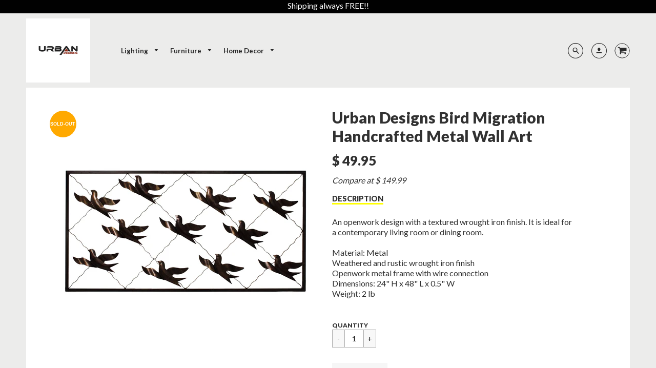

--- FILE ---
content_type: text/html; charset=utf-8
request_url: https://www.echomedecor.com/products/urban-designs-bird-migration-handcrafted-metal-wall-art
body_size: 20214
content:
<!doctype html>
<!--[if IE 8]><html class="no-js lt-ie9" lang="en"> <![endif]-->
<!--[if IE 9 ]><html class="ie9 no-js"> <![endif]-->
<!--[if (gt IE 9)|!(IE)]><!--> <html class="no-js" lang="en"> <!--<![endif]-->
<head>
  <!-- Loft Version 1.3.7 -->
  <!-- Basic page needs ================================================== -->
  <meta charset="utf-8">
  <meta http-equiv="X-UA-Compatible" content="IE=edge">
  

  <!-- Title and description ================================================== -->
  <title>
    Urban Designs Bird Migration Handcrafted Metal Wall Art &ndash; ecHomeDecor
  </title>

  
  <meta name="description" content="An openwork design with a textured wrought iron finish. It is ideal for a contemporary living room or dining room.Material: MetalWeathered and rustic wrought iron finishOpenwork metal frame with wire connectionDimensions: 24&quot; H x 48&quot; L x 0.5&quot; WWeight: 2 lb">
  

  <!-- Helpers ================================================== -->
  <!-- /snippets/social-meta-tags.liquid -->


  <meta property="og:type" content="product">
  <meta property="og:title" content="Urban Designs Bird Migration Handcrafted Metal Wall Art">
  
    <meta property="og:image" content="http://www.echomedecor.com/cdn/shop/products/7794684-1_grande.jpg?v=1574273175">
    <meta property="og:image:secure_url" content="https://www.echomedecor.com/cdn/shop/products/7794684-1_grande.jpg?v=1574273175">
  
    <meta property="og:image" content="http://www.echomedecor.com/cdn/shop/products/7794684-main_grande.jpg?v=1574273175">
    <meta property="og:image:secure_url" content="https://www.echomedecor.com/cdn/shop/products/7794684-main_grande.jpg?v=1574273175">
  
  <meta property="og:description" content="An openwork design with a textured wrought iron finish. It is ideal for a contemporary living room or dining room.Material: MetalWeathered and rustic wrought iron finishOpenwork metal frame with wire connectionDimensions: 24&quot; H x 48&quot; L x 0.5&quot; WWeight: 2 lb">
  <meta property="og:price:amount" content="49.95">
  <meta property="og:price:currency" content="USD">

<meta property="og:url" content="https://www.echomedecor.com/products/urban-designs-bird-migration-handcrafted-metal-wall-art">
<meta property="og:site_name" content="ecHomeDecor">




  <meta name="twitter:card" content="summary">


  <meta name="twitter:title" content="Urban Designs Bird Migration Handcrafted Metal Wall Art">
  <meta name="twitter:description" content="An openwork design with a textured wrought iron finish. It is ideal for a contemporary living room or dining room.Material: MetalWeathered and rustic wrought iron finishOpenwork metal frame with wire ">
  <meta name="twitter:image" content="https://www.echomedecor.com/cdn/shop/products/7794684-main_grande.jpg?v=1574273175">
  <meta name="twitter:image:width" content="600">
  <meta name="twitter:image:height" content="600">


  <link rel="canonical" href="https://www.echomedecor.com/products/urban-designs-bird-migration-handcrafted-metal-wall-art">
  <meta name="viewport" content="width=device-width,initial-scale=1,shrink-to-fit=no">
  <meta name="theme-color" content="#292929">  

  <!-- Typography ================================================== -->
  <link href="//fonts.googleapis.com/css?family=Playfair+Display+SC:100,200,300,400,500,600,700,800,900" rel="stylesheet">
  <link href="//fonts.googleapis.com/css?family=Lato:100,200,300,400,500,600,700,800,900" rel="stylesheet">   
  <link href="//maxcdn.bootstrapcdn.com/font-awesome/4.7.0/css/font-awesome.min.css" rel="stylesheet"> 
  
  
  
  <link href="//fonts.googleapis.com/css?family=Lato:400,700" rel="stylesheet" type="text/css" media="all" />


  



  <!-- Base CSS ================================================== -->
  <link href="//www.echomedecor.com/cdn/shop/t/15/assets/timber.scss.css?v=41793017752045009231761864560" rel="stylesheet" type="text/css" media="all" />
  <link href="//www.echomedecor.com/cdn/shop/t/15/assets/theme.scss.css?v=49230938461611844241761865192" rel="stylesheet" type="text/css" media="all" /> 

  <link href="https://cdnjs.cloudflare.com/ajax/libs/fancybox/3.1.20/jquery.fancybox.min.css" rel="stylesheet">
  <!--[if IE 9 ]>
  <link href="//www.echomedecor.com/cdn/shop/t/15/assets/theme-IE.scss.css?v=113078013651358477161518128955" rel="stylesheet" type="text/css" media="all" /> 
  <![endif]-->

  <!-- Extension CSS ================================================== -->
  <link href="//www.echomedecor.com/cdn/shop/t/15/assets/plugins.scss.css?v=89869716655383729871518128955" rel="stylesheet" type="text/css" media="all" />

  <!-- THEME JS INIT -->  
 
  <script src="//www.echomedecor.com/cdn/shop/t/15/assets/theme.js?v=164092883508274758561761864560" type="text/javascript"></script>
 
  <!--[if IE 9]>
  <script type="text/javascript">
  !function(r){function e(r,e,n,t,o,u){for(var a=0,c=0,f=(r=String(r)).length,d="",i=0;c<f;){var h=r.charCodeAt(c);for(a=(a<<o)+(h=h<256?n[h]:-1),i+=o;i>=u;){var C=a>>(i-=u);d+=t.charAt(C),a^=C<<i}++c}return!e&&i>0&&(d+=t.charAt(a<<u-i)),d}for(var n="ABCDEFGHIJKLMNOPQRSTUVWXYZabcdefghijklmnopqrstuvwxyz0123456789+/",t="",o=[256],u=[256],a=0,c={encode:function(r){return r.replace(/[\u0080-\u07ff]/g,function(r){var e=r.charCodeAt(0);return String.fromCharCode(192|e>>6,128|63&e)}).replace(/[\u0800-\uffff]/g,function(r){var e=r.charCodeAt(0);return String.fromCharCode(224|e>>12,128|e>>6&63,128|63&e)})},decode:function(r){return r.replace(/[\u00e0-\u00ef][\u0080-\u00bf][\u0080-\u00bf]/g,function(r){var e=(15&r.charCodeAt(0))<<12|(63&r.charCodeAt(1))<<6|63&r.charCodeAt(2);return String.fromCharCode(e)}).replace(/[\u00c0-\u00df][\u0080-\u00bf]/g,function(r){var e=(31&r.charCodeAt(0))<<6|63&r.charCodeAt(1);return String.fromCharCode(e)})}};a<256;){var f=String.fromCharCode(a);t+=f,u[a]=a,o[a]=n.indexOf(f),++a}var d=r.base64=function(r,e,n){return e?d[r](e,n):r?null:this};d.btoa=d.encode=function(r,t){return r=!1===d.raw||d.utf8encode||t?c.encode(r):r,(r=e(r,!1,u,n,8,6))+"====".slice(r.length%4||4)},d.atob=d.decode=function(r,n){var u=(r=String(r).split("=")).length;do{r[--u]=e(r[u],!0,o,t,6,8)}while(u>0);return r=r.join(""),!1===d.raw||d.utf8decode||n?c.decode(r):r}}(jQuery);
  var btoa = function (str) {return jQuery.base64.encode(str);};
  </script>
  <![endif]-->
  <script>
    theme.Currency.moneyFormat = '$ {{amount}}';
  </script>

  <script>window.performance && window.performance.mark && window.performance.mark('shopify.content_for_header.start');</script><meta id="shopify-digital-wallet" name="shopify-digital-wallet" content="/5435253/digital_wallets/dialog">
<meta name="shopify-checkout-api-token" content="63210cb05769e4b1aacaba3e41dc026d">
<meta id="in-context-paypal-metadata" data-shop-id="5435253" data-venmo-supported="false" data-environment="production" data-locale="en_US" data-paypal-v4="true" data-currency="USD">
<link rel="alternate" type="application/json+oembed" href="https://www.echomedecor.com/products/urban-designs-bird-migration-handcrafted-metal-wall-art.oembed">
<script async="async" src="/checkouts/internal/preloads.js?locale=en-US"></script>
<link rel="preconnect" href="https://shop.app" crossorigin="anonymous">
<script async="async" src="https://shop.app/checkouts/internal/preloads.js?locale=en-US&shop_id=5435253" crossorigin="anonymous"></script>
<script id="shopify-features" type="application/json">{"accessToken":"63210cb05769e4b1aacaba3e41dc026d","betas":["rich-media-storefront-analytics"],"domain":"www.echomedecor.com","predictiveSearch":true,"shopId":5435253,"locale":"en"}</script>
<script>var Shopify = Shopify || {};
Shopify.shop = "echomedecor.myshopify.com";
Shopify.locale = "en";
Shopify.currency = {"active":"USD","rate":"1.0"};
Shopify.country = "US";
Shopify.theme = {"name":"Loft","id":15983738924,"schema_name":"Loft","schema_version":"1.3.8","theme_store_id":846,"role":"main"};
Shopify.theme.handle = "null";
Shopify.theme.style = {"id":null,"handle":null};
Shopify.cdnHost = "www.echomedecor.com/cdn";
Shopify.routes = Shopify.routes || {};
Shopify.routes.root = "/";</script>
<script type="module">!function(o){(o.Shopify=o.Shopify||{}).modules=!0}(window);</script>
<script>!function(o){function n(){var o=[];function n(){o.push(Array.prototype.slice.apply(arguments))}return n.q=o,n}var t=o.Shopify=o.Shopify||{};t.loadFeatures=n(),t.autoloadFeatures=n()}(window);</script>
<script>
  window.ShopifyPay = window.ShopifyPay || {};
  window.ShopifyPay.apiHost = "shop.app\/pay";
  window.ShopifyPay.redirectState = null;
</script>
<script id="shop-js-analytics" type="application/json">{"pageType":"product"}</script>
<script defer="defer" async type="module" src="//www.echomedecor.com/cdn/shopifycloud/shop-js/modules/v2/client.init-shop-cart-sync_BT-GjEfc.en.esm.js"></script>
<script defer="defer" async type="module" src="//www.echomedecor.com/cdn/shopifycloud/shop-js/modules/v2/chunk.common_D58fp_Oc.esm.js"></script>
<script defer="defer" async type="module" src="//www.echomedecor.com/cdn/shopifycloud/shop-js/modules/v2/chunk.modal_xMitdFEc.esm.js"></script>
<script type="module">
  await import("//www.echomedecor.com/cdn/shopifycloud/shop-js/modules/v2/client.init-shop-cart-sync_BT-GjEfc.en.esm.js");
await import("//www.echomedecor.com/cdn/shopifycloud/shop-js/modules/v2/chunk.common_D58fp_Oc.esm.js");
await import("//www.echomedecor.com/cdn/shopifycloud/shop-js/modules/v2/chunk.modal_xMitdFEc.esm.js");

  window.Shopify.SignInWithShop?.initShopCartSync?.({"fedCMEnabled":true,"windoidEnabled":true});

</script>
<script>
  window.Shopify = window.Shopify || {};
  if (!window.Shopify.featureAssets) window.Shopify.featureAssets = {};
  window.Shopify.featureAssets['shop-js'] = {"shop-cart-sync":["modules/v2/client.shop-cart-sync_DZOKe7Ll.en.esm.js","modules/v2/chunk.common_D58fp_Oc.esm.js","modules/v2/chunk.modal_xMitdFEc.esm.js"],"init-fed-cm":["modules/v2/client.init-fed-cm_B6oLuCjv.en.esm.js","modules/v2/chunk.common_D58fp_Oc.esm.js","modules/v2/chunk.modal_xMitdFEc.esm.js"],"shop-cash-offers":["modules/v2/client.shop-cash-offers_D2sdYoxE.en.esm.js","modules/v2/chunk.common_D58fp_Oc.esm.js","modules/v2/chunk.modal_xMitdFEc.esm.js"],"shop-login-button":["modules/v2/client.shop-login-button_QeVjl5Y3.en.esm.js","modules/v2/chunk.common_D58fp_Oc.esm.js","modules/v2/chunk.modal_xMitdFEc.esm.js"],"pay-button":["modules/v2/client.pay-button_DXTOsIq6.en.esm.js","modules/v2/chunk.common_D58fp_Oc.esm.js","modules/v2/chunk.modal_xMitdFEc.esm.js"],"shop-button":["modules/v2/client.shop-button_DQZHx9pm.en.esm.js","modules/v2/chunk.common_D58fp_Oc.esm.js","modules/v2/chunk.modal_xMitdFEc.esm.js"],"avatar":["modules/v2/client.avatar_BTnouDA3.en.esm.js"],"init-windoid":["modules/v2/client.init-windoid_CR1B-cfM.en.esm.js","modules/v2/chunk.common_D58fp_Oc.esm.js","modules/v2/chunk.modal_xMitdFEc.esm.js"],"init-shop-for-new-customer-accounts":["modules/v2/client.init-shop-for-new-customer-accounts_C_vY_xzh.en.esm.js","modules/v2/client.shop-login-button_QeVjl5Y3.en.esm.js","modules/v2/chunk.common_D58fp_Oc.esm.js","modules/v2/chunk.modal_xMitdFEc.esm.js"],"init-shop-email-lookup-coordinator":["modules/v2/client.init-shop-email-lookup-coordinator_BI7n9ZSv.en.esm.js","modules/v2/chunk.common_D58fp_Oc.esm.js","modules/v2/chunk.modal_xMitdFEc.esm.js"],"init-shop-cart-sync":["modules/v2/client.init-shop-cart-sync_BT-GjEfc.en.esm.js","modules/v2/chunk.common_D58fp_Oc.esm.js","modules/v2/chunk.modal_xMitdFEc.esm.js"],"shop-toast-manager":["modules/v2/client.shop-toast-manager_DiYdP3xc.en.esm.js","modules/v2/chunk.common_D58fp_Oc.esm.js","modules/v2/chunk.modal_xMitdFEc.esm.js"],"init-customer-accounts":["modules/v2/client.init-customer-accounts_D9ZNqS-Q.en.esm.js","modules/v2/client.shop-login-button_QeVjl5Y3.en.esm.js","modules/v2/chunk.common_D58fp_Oc.esm.js","modules/v2/chunk.modal_xMitdFEc.esm.js"],"init-customer-accounts-sign-up":["modules/v2/client.init-customer-accounts-sign-up_iGw4briv.en.esm.js","modules/v2/client.shop-login-button_QeVjl5Y3.en.esm.js","modules/v2/chunk.common_D58fp_Oc.esm.js","modules/v2/chunk.modal_xMitdFEc.esm.js"],"shop-follow-button":["modules/v2/client.shop-follow-button_CqMgW2wH.en.esm.js","modules/v2/chunk.common_D58fp_Oc.esm.js","modules/v2/chunk.modal_xMitdFEc.esm.js"],"checkout-modal":["modules/v2/client.checkout-modal_xHeaAweL.en.esm.js","modules/v2/chunk.common_D58fp_Oc.esm.js","modules/v2/chunk.modal_xMitdFEc.esm.js"],"shop-login":["modules/v2/client.shop-login_D91U-Q7h.en.esm.js","modules/v2/chunk.common_D58fp_Oc.esm.js","modules/v2/chunk.modal_xMitdFEc.esm.js"],"lead-capture":["modules/v2/client.lead-capture_BJmE1dJe.en.esm.js","modules/v2/chunk.common_D58fp_Oc.esm.js","modules/v2/chunk.modal_xMitdFEc.esm.js"],"payment-terms":["modules/v2/client.payment-terms_Ci9AEqFq.en.esm.js","modules/v2/chunk.common_D58fp_Oc.esm.js","modules/v2/chunk.modal_xMitdFEc.esm.js"]};
</script>
<script id="__st">var __st={"a":5435253,"offset":-28800,"reqid":"6bf2321d-ca1e-4c53-8316-2753ac98571d-1769037076","pageurl":"www.echomedecor.com\/products\/urban-designs-bird-migration-handcrafted-metal-wall-art","u":"80c892fb2145","p":"product","rtyp":"product","rid":987523448876};</script>
<script>window.ShopifyPaypalV4VisibilityTracking = true;</script>
<script id="captcha-bootstrap">!function(){'use strict';const t='contact',e='account',n='new_comment',o=[[t,t],['blogs',n],['comments',n],[t,'customer']],c=[[e,'customer_login'],[e,'guest_login'],[e,'recover_customer_password'],[e,'create_customer']],r=t=>t.map((([t,e])=>`form[action*='/${t}']:not([data-nocaptcha='true']) input[name='form_type'][value='${e}']`)).join(','),a=t=>()=>t?[...document.querySelectorAll(t)].map((t=>t.form)):[];function s(){const t=[...o],e=r(t);return a(e)}const i='password',u='form_key',d=['recaptcha-v3-token','g-recaptcha-response','h-captcha-response',i],f=()=>{try{return window.sessionStorage}catch{return}},m='__shopify_v',_=t=>t.elements[u];function p(t,e,n=!1){try{const o=window.sessionStorage,c=JSON.parse(o.getItem(e)),{data:r}=function(t){const{data:e,action:n}=t;return t[m]||n?{data:e,action:n}:{data:t,action:n}}(c);for(const[e,n]of Object.entries(r))t.elements[e]&&(t.elements[e].value=n);n&&o.removeItem(e)}catch(o){console.error('form repopulation failed',{error:o})}}const l='form_type',E='cptcha';function T(t){t.dataset[E]=!0}const w=window,h=w.document,L='Shopify',v='ce_forms',y='captcha';let A=!1;((t,e)=>{const n=(g='f06e6c50-85a8-45c8-87d0-21a2b65856fe',I='https://cdn.shopify.com/shopifycloud/storefront-forms-hcaptcha/ce_storefront_forms_captcha_hcaptcha.v1.5.2.iife.js',D={infoText:'Protected by hCaptcha',privacyText:'Privacy',termsText:'Terms'},(t,e,n)=>{const o=w[L][v],c=o.bindForm;if(c)return c(t,g,e,D).then(n);var r;o.q.push([[t,g,e,D],n]),r=I,A||(h.body.append(Object.assign(h.createElement('script'),{id:'captcha-provider',async:!0,src:r})),A=!0)});var g,I,D;w[L]=w[L]||{},w[L][v]=w[L][v]||{},w[L][v].q=[],w[L][y]=w[L][y]||{},w[L][y].protect=function(t,e){n(t,void 0,e),T(t)},Object.freeze(w[L][y]),function(t,e,n,w,h,L){const[v,y,A,g]=function(t,e,n){const i=e?o:[],u=t?c:[],d=[...i,...u],f=r(d),m=r(i),_=r(d.filter((([t,e])=>n.includes(e))));return[a(f),a(m),a(_),s()]}(w,h,L),I=t=>{const e=t.target;return e instanceof HTMLFormElement?e:e&&e.form},D=t=>v().includes(t);t.addEventListener('submit',(t=>{const e=I(t);if(!e)return;const n=D(e)&&!e.dataset.hcaptchaBound&&!e.dataset.recaptchaBound,o=_(e),c=g().includes(e)&&(!o||!o.value);(n||c)&&t.preventDefault(),c&&!n&&(function(t){try{if(!f())return;!function(t){const e=f();if(!e)return;const n=_(t);if(!n)return;const o=n.value;o&&e.removeItem(o)}(t);const e=Array.from(Array(32),(()=>Math.random().toString(36)[2])).join('');!function(t,e){_(t)||t.append(Object.assign(document.createElement('input'),{type:'hidden',name:u})),t.elements[u].value=e}(t,e),function(t,e){const n=f();if(!n)return;const o=[...t.querySelectorAll(`input[type='${i}']`)].map((({name:t})=>t)),c=[...d,...o],r={};for(const[a,s]of new FormData(t).entries())c.includes(a)||(r[a]=s);n.setItem(e,JSON.stringify({[m]:1,action:t.action,data:r}))}(t,e)}catch(e){console.error('failed to persist form',e)}}(e),e.submit())}));const S=(t,e)=>{t&&!t.dataset[E]&&(n(t,e.some((e=>e===t))),T(t))};for(const o of['focusin','change'])t.addEventListener(o,(t=>{const e=I(t);D(e)&&S(e,y())}));const B=e.get('form_key'),M=e.get(l),P=B&&M;t.addEventListener('DOMContentLoaded',(()=>{const t=y();if(P)for(const e of t)e.elements[l].value===M&&p(e,B);[...new Set([...A(),...v().filter((t=>'true'===t.dataset.shopifyCaptcha))])].forEach((e=>S(e,t)))}))}(h,new URLSearchParams(w.location.search),n,t,e,['guest_login'])})(!0,!0)}();</script>
<script integrity="sha256-4kQ18oKyAcykRKYeNunJcIwy7WH5gtpwJnB7kiuLZ1E=" data-source-attribution="shopify.loadfeatures" defer="defer" src="//www.echomedecor.com/cdn/shopifycloud/storefront/assets/storefront/load_feature-a0a9edcb.js" crossorigin="anonymous"></script>
<script crossorigin="anonymous" defer="defer" src="//www.echomedecor.com/cdn/shopifycloud/storefront/assets/shopify_pay/storefront-65b4c6d7.js?v=20250812"></script>
<script data-source-attribution="shopify.dynamic_checkout.dynamic.init">var Shopify=Shopify||{};Shopify.PaymentButton=Shopify.PaymentButton||{isStorefrontPortableWallets:!0,init:function(){window.Shopify.PaymentButton.init=function(){};var t=document.createElement("script");t.src="https://www.echomedecor.com/cdn/shopifycloud/portable-wallets/latest/portable-wallets.en.js",t.type="module",document.head.appendChild(t)}};
</script>
<script data-source-attribution="shopify.dynamic_checkout.buyer_consent">
  function portableWalletsHideBuyerConsent(e){var t=document.getElementById("shopify-buyer-consent"),n=document.getElementById("shopify-subscription-policy-button");t&&n&&(t.classList.add("hidden"),t.setAttribute("aria-hidden","true"),n.removeEventListener("click",e))}function portableWalletsShowBuyerConsent(e){var t=document.getElementById("shopify-buyer-consent"),n=document.getElementById("shopify-subscription-policy-button");t&&n&&(t.classList.remove("hidden"),t.removeAttribute("aria-hidden"),n.addEventListener("click",e))}window.Shopify?.PaymentButton&&(window.Shopify.PaymentButton.hideBuyerConsent=portableWalletsHideBuyerConsent,window.Shopify.PaymentButton.showBuyerConsent=portableWalletsShowBuyerConsent);
</script>
<script data-source-attribution="shopify.dynamic_checkout.cart.bootstrap">document.addEventListener("DOMContentLoaded",(function(){function t(){return document.querySelector("shopify-accelerated-checkout-cart, shopify-accelerated-checkout")}if(t())Shopify.PaymentButton.init();else{new MutationObserver((function(e,n){t()&&(Shopify.PaymentButton.init(),n.disconnect())})).observe(document.body,{childList:!0,subtree:!0})}}));
</script>
<link id="shopify-accelerated-checkout-styles" rel="stylesheet" media="screen" href="https://www.echomedecor.com/cdn/shopifycloud/portable-wallets/latest/accelerated-checkout-backwards-compat.css" crossorigin="anonymous">
<style id="shopify-accelerated-checkout-cart">
        #shopify-buyer-consent {
  margin-top: 1em;
  display: inline-block;
  width: 100%;
}

#shopify-buyer-consent.hidden {
  display: none;
}

#shopify-subscription-policy-button {
  background: none;
  border: none;
  padding: 0;
  text-decoration: underline;
  font-size: inherit;
  cursor: pointer;
}

#shopify-subscription-policy-button::before {
  box-shadow: none;
}

      </style>

<script>window.performance && window.performance.mark && window.performance.mark('shopify.content_for_header.end');</script>


  <!-- Header hook for plugins ================================================== -->
  <!-- /snippets/oldIE-js.liquid -->


<!--[if lt IE 9]>
<script src="//cdnjs.cloudflare.com/ajax/libs/html5shiv/3.7.2/html5shiv.min.js" type="text/javascript"></script>
<script src="//www.echomedecor.com/cdn/shop/t/15/assets/respond.min.js?v=94" type="text/javascript"></script>
<link href="//www.echomedecor.com/cdn/shop/t/15/assets/respond-proxy.html" id="respond-proxy" rel="respond-proxy" />
<link href="//www.echomedecor.com/search?q=9412b0381b9ffb4c84c2a9022390b227" id="respond-redirect" rel="respond-redirect" />
<script src="//www.echomedecor.com/search?q=9412b0381b9ffb4c84c2a9022390b227" type="text/javascript"></script>
<![endif]-->



  
  




<link href="https://monorail-edge.shopifysvc.com" rel="dns-prefetch">
<script>(function(){if ("sendBeacon" in navigator && "performance" in window) {try {var session_token_from_headers = performance.getEntriesByType('navigation')[0].serverTiming.find(x => x.name == '_s').description;} catch {var session_token_from_headers = undefined;}var session_cookie_matches = document.cookie.match(/_shopify_s=([^;]*)/);var session_token_from_cookie = session_cookie_matches && session_cookie_matches.length === 2 ? session_cookie_matches[1] : "";var session_token = session_token_from_headers || session_token_from_cookie || "";function handle_abandonment_event(e) {var entries = performance.getEntries().filter(function(entry) {return /monorail-edge.shopifysvc.com/.test(entry.name);});if (!window.abandonment_tracked && entries.length === 0) {window.abandonment_tracked = true;var currentMs = Date.now();var navigation_start = performance.timing.navigationStart;var payload = {shop_id: 5435253,url: window.location.href,navigation_start,duration: currentMs - navigation_start,session_token,page_type: "product"};window.navigator.sendBeacon("https://monorail-edge.shopifysvc.com/v1/produce", JSON.stringify({schema_id: "online_store_buyer_site_abandonment/1.1",payload: payload,metadata: {event_created_at_ms: currentMs,event_sent_at_ms: currentMs}}));}}window.addEventListener('pagehide', handle_abandonment_event);}}());</script>
<script id="web-pixels-manager-setup">(function e(e,d,r,n,o){if(void 0===o&&(o={}),!Boolean(null===(a=null===(i=window.Shopify)||void 0===i?void 0:i.analytics)||void 0===a?void 0:a.replayQueue)){var i,a;window.Shopify=window.Shopify||{};var t=window.Shopify;t.analytics=t.analytics||{};var s=t.analytics;s.replayQueue=[],s.publish=function(e,d,r){return s.replayQueue.push([e,d,r]),!0};try{self.performance.mark("wpm:start")}catch(e){}var l=function(){var e={modern:/Edge?\/(1{2}[4-9]|1[2-9]\d|[2-9]\d{2}|\d{4,})\.\d+(\.\d+|)|Firefox\/(1{2}[4-9]|1[2-9]\d|[2-9]\d{2}|\d{4,})\.\d+(\.\d+|)|Chrom(ium|e)\/(9{2}|\d{3,})\.\d+(\.\d+|)|(Maci|X1{2}).+ Version\/(15\.\d+|(1[6-9]|[2-9]\d|\d{3,})\.\d+)([,.]\d+|)( \(\w+\)|)( Mobile\/\w+|) Safari\/|Chrome.+OPR\/(9{2}|\d{3,})\.\d+\.\d+|(CPU[ +]OS|iPhone[ +]OS|CPU[ +]iPhone|CPU IPhone OS|CPU iPad OS)[ +]+(15[._]\d+|(1[6-9]|[2-9]\d|\d{3,})[._]\d+)([._]\d+|)|Android:?[ /-](13[3-9]|1[4-9]\d|[2-9]\d{2}|\d{4,})(\.\d+|)(\.\d+|)|Android.+Firefox\/(13[5-9]|1[4-9]\d|[2-9]\d{2}|\d{4,})\.\d+(\.\d+|)|Android.+Chrom(ium|e)\/(13[3-9]|1[4-9]\d|[2-9]\d{2}|\d{4,})\.\d+(\.\d+|)|SamsungBrowser\/([2-9]\d|\d{3,})\.\d+/,legacy:/Edge?\/(1[6-9]|[2-9]\d|\d{3,})\.\d+(\.\d+|)|Firefox\/(5[4-9]|[6-9]\d|\d{3,})\.\d+(\.\d+|)|Chrom(ium|e)\/(5[1-9]|[6-9]\d|\d{3,})\.\d+(\.\d+|)([\d.]+$|.*Safari\/(?![\d.]+ Edge\/[\d.]+$))|(Maci|X1{2}).+ Version\/(10\.\d+|(1[1-9]|[2-9]\d|\d{3,})\.\d+)([,.]\d+|)( \(\w+\)|)( Mobile\/\w+|) Safari\/|Chrome.+OPR\/(3[89]|[4-9]\d|\d{3,})\.\d+\.\d+|(CPU[ +]OS|iPhone[ +]OS|CPU[ +]iPhone|CPU IPhone OS|CPU iPad OS)[ +]+(10[._]\d+|(1[1-9]|[2-9]\d|\d{3,})[._]\d+)([._]\d+|)|Android:?[ /-](13[3-9]|1[4-9]\d|[2-9]\d{2}|\d{4,})(\.\d+|)(\.\d+|)|Mobile Safari.+OPR\/([89]\d|\d{3,})\.\d+\.\d+|Android.+Firefox\/(13[5-9]|1[4-9]\d|[2-9]\d{2}|\d{4,})\.\d+(\.\d+|)|Android.+Chrom(ium|e)\/(13[3-9]|1[4-9]\d|[2-9]\d{2}|\d{4,})\.\d+(\.\d+|)|Android.+(UC? ?Browser|UCWEB|U3)[ /]?(15\.([5-9]|\d{2,})|(1[6-9]|[2-9]\d|\d{3,})\.\d+)\.\d+|SamsungBrowser\/(5\.\d+|([6-9]|\d{2,})\.\d+)|Android.+MQ{2}Browser\/(14(\.(9|\d{2,})|)|(1[5-9]|[2-9]\d|\d{3,})(\.\d+|))(\.\d+|)|K[Aa][Ii]OS\/(3\.\d+|([4-9]|\d{2,})\.\d+)(\.\d+|)/},d=e.modern,r=e.legacy,n=navigator.userAgent;return n.match(d)?"modern":n.match(r)?"legacy":"unknown"}(),u="modern"===l?"modern":"legacy",c=(null!=n?n:{modern:"",legacy:""})[u],f=function(e){return[e.baseUrl,"/wpm","/b",e.hashVersion,"modern"===e.buildTarget?"m":"l",".js"].join("")}({baseUrl:d,hashVersion:r,buildTarget:u}),m=function(e){var d=e.version,r=e.bundleTarget,n=e.surface,o=e.pageUrl,i=e.monorailEndpoint;return{emit:function(e){var a=e.status,t=e.errorMsg,s=(new Date).getTime(),l=JSON.stringify({metadata:{event_sent_at_ms:s},events:[{schema_id:"web_pixels_manager_load/3.1",payload:{version:d,bundle_target:r,page_url:o,status:a,surface:n,error_msg:t},metadata:{event_created_at_ms:s}}]});if(!i)return console&&console.warn&&console.warn("[Web Pixels Manager] No Monorail endpoint provided, skipping logging."),!1;try{return self.navigator.sendBeacon.bind(self.navigator)(i,l)}catch(e){}var u=new XMLHttpRequest;try{return u.open("POST",i,!0),u.setRequestHeader("Content-Type","text/plain"),u.send(l),!0}catch(e){return console&&console.warn&&console.warn("[Web Pixels Manager] Got an unhandled error while logging to Monorail."),!1}}}}({version:r,bundleTarget:l,surface:e.surface,pageUrl:self.location.href,monorailEndpoint:e.monorailEndpoint});try{o.browserTarget=l,function(e){var d=e.src,r=e.async,n=void 0===r||r,o=e.onload,i=e.onerror,a=e.sri,t=e.scriptDataAttributes,s=void 0===t?{}:t,l=document.createElement("script"),u=document.querySelector("head"),c=document.querySelector("body");if(l.async=n,l.src=d,a&&(l.integrity=a,l.crossOrigin="anonymous"),s)for(var f in s)if(Object.prototype.hasOwnProperty.call(s,f))try{l.dataset[f]=s[f]}catch(e){}if(o&&l.addEventListener("load",o),i&&l.addEventListener("error",i),u)u.appendChild(l);else{if(!c)throw new Error("Did not find a head or body element to append the script");c.appendChild(l)}}({src:f,async:!0,onload:function(){if(!function(){var e,d;return Boolean(null===(d=null===(e=window.Shopify)||void 0===e?void 0:e.analytics)||void 0===d?void 0:d.initialized)}()){var d=window.webPixelsManager.init(e)||void 0;if(d){var r=window.Shopify.analytics;r.replayQueue.forEach((function(e){var r=e[0],n=e[1],o=e[2];d.publishCustomEvent(r,n,o)})),r.replayQueue=[],r.publish=d.publishCustomEvent,r.visitor=d.visitor,r.initialized=!0}}},onerror:function(){return m.emit({status:"failed",errorMsg:"".concat(f," has failed to load")})},sri:function(e){var d=/^sha384-[A-Za-z0-9+/=]+$/;return"string"==typeof e&&d.test(e)}(c)?c:"",scriptDataAttributes:o}),m.emit({status:"loading"})}catch(e){m.emit({status:"failed",errorMsg:(null==e?void 0:e.message)||"Unknown error"})}}})({shopId: 5435253,storefrontBaseUrl: "https://www.echomedecor.com",extensionsBaseUrl: "https://extensions.shopifycdn.com/cdn/shopifycloud/web-pixels-manager",monorailEndpoint: "https://monorail-edge.shopifysvc.com/unstable/produce_batch",surface: "storefront-renderer",enabledBetaFlags: ["2dca8a86"],webPixelsConfigList: [{"id":"shopify-app-pixel","configuration":"{}","eventPayloadVersion":"v1","runtimeContext":"STRICT","scriptVersion":"0450","apiClientId":"shopify-pixel","type":"APP","privacyPurposes":["ANALYTICS","MARKETING"]},{"id":"shopify-custom-pixel","eventPayloadVersion":"v1","runtimeContext":"LAX","scriptVersion":"0450","apiClientId":"shopify-pixel","type":"CUSTOM","privacyPurposes":["ANALYTICS","MARKETING"]}],isMerchantRequest: false,initData: {"shop":{"name":"ecHomeDecor","paymentSettings":{"currencyCode":"USD"},"myshopifyDomain":"echomedecor.myshopify.com","countryCode":"US","storefrontUrl":"https:\/\/www.echomedecor.com"},"customer":null,"cart":null,"checkout":null,"productVariants":[{"price":{"amount":49.95,"currencyCode":"USD"},"product":{"title":"Urban Designs Bird Migration Handcrafted Metal Wall Art","vendor":"Urban Designs","id":"987523448876","untranslatedTitle":"Urban Designs Bird Migration Handcrafted Metal Wall Art","url":"\/products\/urban-designs-bird-migration-handcrafted-metal-wall-art","type":"wall-sculptures"},"id":"9703832813612","image":{"src":"\/\/www.echomedecor.com\/cdn\/shop\/products\/7794684-main.jpg?v=1574273175"},"sku":"7794684","title":"Bronze","untranslatedTitle":"Bronze"}],"purchasingCompany":null},},"https://www.echomedecor.com/cdn","fcfee988w5aeb613cpc8e4bc33m6693e112",{"modern":"","legacy":""},{"shopId":"5435253","storefrontBaseUrl":"https:\/\/www.echomedecor.com","extensionBaseUrl":"https:\/\/extensions.shopifycdn.com\/cdn\/shopifycloud\/web-pixels-manager","surface":"storefront-renderer","enabledBetaFlags":"[\"2dca8a86\"]","isMerchantRequest":"false","hashVersion":"fcfee988w5aeb613cpc8e4bc33m6693e112","publish":"custom","events":"[[\"page_viewed\",{}],[\"product_viewed\",{\"productVariant\":{\"price\":{\"amount\":49.95,\"currencyCode\":\"USD\"},\"product\":{\"title\":\"Urban Designs Bird Migration Handcrafted Metal Wall Art\",\"vendor\":\"Urban Designs\",\"id\":\"987523448876\",\"untranslatedTitle\":\"Urban Designs Bird Migration Handcrafted Metal Wall Art\",\"url\":\"\/products\/urban-designs-bird-migration-handcrafted-metal-wall-art\",\"type\":\"wall-sculptures\"},\"id\":\"9703832813612\",\"image\":{\"src\":\"\/\/www.echomedecor.com\/cdn\/shop\/products\/7794684-main.jpg?v=1574273175\"},\"sku\":\"7794684\",\"title\":\"Bronze\",\"untranslatedTitle\":\"Bronze\"}}]]"});</script><script>
  window.ShopifyAnalytics = window.ShopifyAnalytics || {};
  window.ShopifyAnalytics.meta = window.ShopifyAnalytics.meta || {};
  window.ShopifyAnalytics.meta.currency = 'USD';
  var meta = {"product":{"id":987523448876,"gid":"gid:\/\/shopify\/Product\/987523448876","vendor":"Urban Designs","type":"wall-sculptures","handle":"urban-designs-bird-migration-handcrafted-metal-wall-art","variants":[{"id":9703832813612,"price":4995,"name":"Urban Designs Bird Migration Handcrafted Metal Wall Art - Bronze","public_title":"Bronze","sku":"7794684"}],"remote":false},"page":{"pageType":"product","resourceType":"product","resourceId":987523448876,"requestId":"6bf2321d-ca1e-4c53-8316-2753ac98571d-1769037076"}};
  for (var attr in meta) {
    window.ShopifyAnalytics.meta[attr] = meta[attr];
  }
</script>
<script class="analytics">
  (function () {
    var customDocumentWrite = function(content) {
      var jquery = null;

      if (window.jQuery) {
        jquery = window.jQuery;
      } else if (window.Checkout && window.Checkout.$) {
        jquery = window.Checkout.$;
      }

      if (jquery) {
        jquery('body').append(content);
      }
    };

    var hasLoggedConversion = function(token) {
      if (token) {
        return document.cookie.indexOf('loggedConversion=' + token) !== -1;
      }
      return false;
    }

    var setCookieIfConversion = function(token) {
      if (token) {
        var twoMonthsFromNow = new Date(Date.now());
        twoMonthsFromNow.setMonth(twoMonthsFromNow.getMonth() + 2);

        document.cookie = 'loggedConversion=' + token + '; expires=' + twoMonthsFromNow;
      }
    }

    var trekkie = window.ShopifyAnalytics.lib = window.trekkie = window.trekkie || [];
    if (trekkie.integrations) {
      return;
    }
    trekkie.methods = [
      'identify',
      'page',
      'ready',
      'track',
      'trackForm',
      'trackLink'
    ];
    trekkie.factory = function(method) {
      return function() {
        var args = Array.prototype.slice.call(arguments);
        args.unshift(method);
        trekkie.push(args);
        return trekkie;
      };
    };
    for (var i = 0; i < trekkie.methods.length; i++) {
      var key = trekkie.methods[i];
      trekkie[key] = trekkie.factory(key);
    }
    trekkie.load = function(config) {
      trekkie.config = config || {};
      trekkie.config.initialDocumentCookie = document.cookie;
      var first = document.getElementsByTagName('script')[0];
      var script = document.createElement('script');
      script.type = 'text/javascript';
      script.onerror = function(e) {
        var scriptFallback = document.createElement('script');
        scriptFallback.type = 'text/javascript';
        scriptFallback.onerror = function(error) {
                var Monorail = {
      produce: function produce(monorailDomain, schemaId, payload) {
        var currentMs = new Date().getTime();
        var event = {
          schema_id: schemaId,
          payload: payload,
          metadata: {
            event_created_at_ms: currentMs,
            event_sent_at_ms: currentMs
          }
        };
        return Monorail.sendRequest("https://" + monorailDomain + "/v1/produce", JSON.stringify(event));
      },
      sendRequest: function sendRequest(endpointUrl, payload) {
        // Try the sendBeacon API
        if (window && window.navigator && typeof window.navigator.sendBeacon === 'function' && typeof window.Blob === 'function' && !Monorail.isIos12()) {
          var blobData = new window.Blob([payload], {
            type: 'text/plain'
          });

          if (window.navigator.sendBeacon(endpointUrl, blobData)) {
            return true;
          } // sendBeacon was not successful

        } // XHR beacon

        var xhr = new XMLHttpRequest();

        try {
          xhr.open('POST', endpointUrl);
          xhr.setRequestHeader('Content-Type', 'text/plain');
          xhr.send(payload);
        } catch (e) {
          console.log(e);
        }

        return false;
      },
      isIos12: function isIos12() {
        return window.navigator.userAgent.lastIndexOf('iPhone; CPU iPhone OS 12_') !== -1 || window.navigator.userAgent.lastIndexOf('iPad; CPU OS 12_') !== -1;
      }
    };
    Monorail.produce('monorail-edge.shopifysvc.com',
      'trekkie_storefront_load_errors/1.1',
      {shop_id: 5435253,
      theme_id: 15983738924,
      app_name: "storefront",
      context_url: window.location.href,
      source_url: "//www.echomedecor.com/cdn/s/trekkie.storefront.9615f8e10e499e09ff0451d383e936edfcfbbf47.min.js"});

        };
        scriptFallback.async = true;
        scriptFallback.src = '//www.echomedecor.com/cdn/s/trekkie.storefront.9615f8e10e499e09ff0451d383e936edfcfbbf47.min.js';
        first.parentNode.insertBefore(scriptFallback, first);
      };
      script.async = true;
      script.src = '//www.echomedecor.com/cdn/s/trekkie.storefront.9615f8e10e499e09ff0451d383e936edfcfbbf47.min.js';
      first.parentNode.insertBefore(script, first);
    };
    trekkie.load(
      {"Trekkie":{"appName":"storefront","development":false,"defaultAttributes":{"shopId":5435253,"isMerchantRequest":null,"themeId":15983738924,"themeCityHash":"10017942858394899918","contentLanguage":"en","currency":"USD","eventMetadataId":"f3298ace-14a4-4534-9cf1-d88570d8abab"},"isServerSideCookieWritingEnabled":true,"monorailRegion":"shop_domain","enabledBetaFlags":["65f19447"]},"Session Attribution":{},"S2S":{"facebookCapiEnabled":false,"source":"trekkie-storefront-renderer","apiClientId":580111}}
    );

    var loaded = false;
    trekkie.ready(function() {
      if (loaded) return;
      loaded = true;

      window.ShopifyAnalytics.lib = window.trekkie;

      var originalDocumentWrite = document.write;
      document.write = customDocumentWrite;
      try { window.ShopifyAnalytics.merchantGoogleAnalytics.call(this); } catch(error) {};
      document.write = originalDocumentWrite;

      window.ShopifyAnalytics.lib.page(null,{"pageType":"product","resourceType":"product","resourceId":987523448876,"requestId":"6bf2321d-ca1e-4c53-8316-2753ac98571d-1769037076","shopifyEmitted":true});

      var match = window.location.pathname.match(/checkouts\/(.+)\/(thank_you|post_purchase)/)
      var token = match? match[1]: undefined;
      if (!hasLoggedConversion(token)) {
        setCookieIfConversion(token);
        window.ShopifyAnalytics.lib.track("Viewed Product",{"currency":"USD","variantId":9703832813612,"productId":987523448876,"productGid":"gid:\/\/shopify\/Product\/987523448876","name":"Urban Designs Bird Migration Handcrafted Metal Wall Art - Bronze","price":"49.95","sku":"7794684","brand":"Urban Designs","variant":"Bronze","category":"wall-sculptures","nonInteraction":true,"remote":false},undefined,undefined,{"shopifyEmitted":true});
      window.ShopifyAnalytics.lib.track("monorail:\/\/trekkie_storefront_viewed_product\/1.1",{"currency":"USD","variantId":9703832813612,"productId":987523448876,"productGid":"gid:\/\/shopify\/Product\/987523448876","name":"Urban Designs Bird Migration Handcrafted Metal Wall Art - Bronze","price":"49.95","sku":"7794684","brand":"Urban Designs","variant":"Bronze","category":"wall-sculptures","nonInteraction":true,"remote":false,"referer":"https:\/\/www.echomedecor.com\/products\/urban-designs-bird-migration-handcrafted-metal-wall-art"});
      }
    });


        var eventsListenerScript = document.createElement('script');
        eventsListenerScript.async = true;
        eventsListenerScript.src = "//www.echomedecor.com/cdn/shopifycloud/storefront/assets/shop_events_listener-3da45d37.js";
        document.getElementsByTagName('head')[0].appendChild(eventsListenerScript);

})();</script>
<script
  defer
  src="https://www.echomedecor.com/cdn/shopifycloud/perf-kit/shopify-perf-kit-3.0.4.min.js"
  data-application="storefront-renderer"
  data-shop-id="5435253"
  data-render-region="gcp-us-central1"
  data-page-type="product"
  data-theme-instance-id="15983738924"
  data-theme-name="Loft"
  data-theme-version="1.3.8"
  data-monorail-region="shop_domain"
  data-resource-timing-sampling-rate="10"
  data-shs="true"
  data-shs-beacon="true"
  data-shs-export-with-fetch="true"
  data-shs-logs-sample-rate="1"
  data-shs-beacon-endpoint="https://www.echomedecor.com/api/collect"
></script>
</head>

<body id="urban-designs-bird-migration-handcrafted-metal-wall-art" class="template-product" >
  <div id="shopify-section-header" class="shopify-section section-header"><!-- /sections/header.liquid -->


<style>

.header-logo a.site-header__logo-image{
  width:125px;
  height:100%;
}
@media screen and (max-width:998px){
.header-logo .site-header__logo a{
  max-width:200px;
}
}


.site-header{
    align-items: initial;
  align-content: inherit;
  
min-height:100px;


position:fixed;

}



.site-nav__link{
padding:5px 10px;
}

@media screen and (min-width:769px){ 
 
  .main-content{
  
  margin-top:100px;
  
}


}
@media screen and (max-width:768px){
 
 .template-product .product-top-buttons.grid--full{
  padding-top:45px;

 }
 .cart-top-buttons{
  top:30px;

 }
   .main-content{
    
      padding-top:30px;
      
    }
  
 
.sticky-header{
  top:25px;
}
.sticky-header.search-is-open{
  top:0;
}

}
.site-nav > li {

position:initial;

}
.dim,
.dimSearch{
background-color:rgba(255,255,255,0.3);
}
.promo-bar a {
color: #fff;
}
</style>

<div data-section-id="header" data-section-type="header">
<div class="nav-bar">

<div class="promo-bar text-center large--hide">
  <p>Shipping always FREE!!</p>
  
</div>

<header id="header" data-position="true" class="site-header animated fadeIn ">
  
  
   <div class="promo-bar text-center">
     <p>Shipping always FREE!!</p>
   </div>
     
  <div class="center-nav">
  <div class="header-logo ">
    <h1 class="site-header__logo large--left" itemscope itemtype="http://schema.org/Organization">
      
      <a href="/" itemprop="url" class="site-header__logo-image">
        
        <img src="//www.echomedecor.com/cdn/shop/files/Urban_Designs_1_125x125@2x.jpg?v=1615995783"
             srcset="//www.echomedecor.com/cdn/shop/files/Urban_Designs_1_125x125@2x.jpg?v=1615995783 1x, //www.echomedecor.com/cdn/shop/files/Urban_Designs_1_125x125@3x.jpg?v=1615995783 2x" alt="ecHomeDecor"
             itemprop="logo">
      </a>
      
    </h1>
  </div>
<div class="header-nav medium-down--hide">
  <!-- begin site-nav -->
  <nav aria-label="DesktopNavigation">
  <ul class="site-nav mega-menu" id="AccessibleNav" role="menubar">
            
      
      

      
      <li class="site-nav--has-dropdown" aria-haspopup="true" role="menuitem">
        <a href="/collections/table-lamps" class="site-nav__link site-nav--has-dropdown_link">
          Lighting
          <span class="icon icon-arrow-down" aria-hidden="true"></span>
        </a>

        <!-- begin child link -->

        <div class="nav-menu-js main-menu-dropdown child-link grid ">
          <ul class="site-nav__dropdown child-div grandchild-link  large--one-whole" role="menu">
                  
            
            <li class="child-site-nav__link  children-end  site-nav__link child-div children-4" role="menuitem">
              <a href="/collections/ceiling-lights" class=" nav-section-header">Ceiling Lights</a>
            </li>
            
                  
            
            <li class="child-site-nav__link  children-end  site-nav__link child-div children-4" role="menuitem">
              <a href="/collections/table-lamps" class=" nav-section-header">Table Lamps</a>
            </li>
            
                  
            
            <li class="child-site-nav__link  children-end  site-nav__link child-div children-4" role="menuitem">
              <a href="/collections/floor-lamps" class=" nav-section-header">Floor Lamps</a>
            </li>
            
                  
            
            <li class="child-site-nav__link  children-end  site-nav__link child-div children-4" role="menuitem">
              <a href="/collections/candles" class=" nav-section-header">Candles</a>
            </li>
            
            
          </ul>
                 
        </div>
      </li>
      
      
      

      
      <li class="site-nav--has-dropdown" aria-haspopup="true" role="menuitem">
        <a href="/collections/tables" class="site-nav__link site-nav--has-dropdown_link">
          Furniture
          <span class="icon icon-arrow-down" aria-hidden="true"></span>
        </a>

        <!-- begin child link -->

        <div class="nav-menu-js main-menu-dropdown child-link grid ">
          <ul class="site-nav__dropdown child-div grandchild-link  large--one-whole" role="menu">
                  
            
            <li class="child-site-nav__link  children-end  site-nav__link child-div children-5" role="menuitem">
              <a href="/collections/accent-tables" class=" nav-section-header">Accent Tables</a>
            </li>
            
                  
            
            <li class="child-site-nav__link  children-end  site-nav__link child-div children-5" role="menuitem">
              <a href="/collections/bar-tables" class=" nav-section-header">Bar Tables</a>
            </li>
            
                  
            
            <li class="child-site-nav__link  children-end  site-nav__link child-div children-5" role="menuitem">
              <a href="/collections/coffee-tables" class=" nav-section-header">Coffee Tables</a>
            </li>
            
                  
            
            <li class="child-site-nav__link  children-end  site-nav__link child-div children-5" role="menuitem">
              <a href="/collections/end-tables" class=" nav-section-header">End Tables</a>
            </li>
            
                  
            
            <li class="child-site-nav__link  children-end  site-nav__link child-div children-5" role="menuitem">
              <a href="/collections/seating" class=" nav-section-header">Seating</a>
            </li>
            
                  
            
            <li class="child-site-nav__link  children-end  site-nav__link child-div children-5" role="menuitem">
              <a href="/collections/storage-organizing" class=" nav-section-header">Storage &amp; Organizing</a>
            </li>
            
                  
            
            <li class="child-site-nav__link  children-end  site-nav__link child-div children-5" role="menuitem">
              <a href="/collections/office-desks" class=" nav-section-header">Office Desks</a>
            </li>
            
            
          </ul>
                 
        </div>
      </li>
      
      
      

      
      <li class="site-nav--has-dropdown" aria-haspopup="true" role="menuitem">
        <a href="/collections/decorative-pieces" class="site-nav__link site-nav--has-dropdown_link">
          Home Decor
          <span class="icon icon-arrow-down" aria-hidden="true"></span>
        </a>

        <!-- begin child link -->

        <div class="nav-menu-js main-menu-dropdown child-link grid ">
          <ul class="site-nav__dropdown child-div grandchild-link  large--one-whole" role="menu">
                  
            
            <li class="child-site-nav__link  children-end  site-nav__link child-div children-5" role="menuitem">
              <a href="/collections/accent-decor" class=" nav-section-header">Accent Decor</a>
            </li>
            
                  
            
            <li class="child-site-nav__link  children-end  site-nav__link child-div children-5" role="menuitem">
              <a href="/collections/clocks-1" class=" nav-section-header">Clocks</a>
            </li>
            
                  
            
            <li class="child-site-nav__link  children-end  site-nav__link child-div children-5" role="menuitem">
              <a href="/collections/collectables" class=" nav-section-header">Collectables</a>
            </li>
            
                  
            
            <li class="child-site-nav__link  children-end  site-nav__link child-div children-5" role="menuitem">
              <a href="/collections/decorative-pieces" class=" nav-section-header">Decorative Pieces</a>
            </li>
            
                  
            
            <li class="child-site-nav__link  children-end  site-nav__link child-div children-5" role="menuitem">
              <a href="/collections/vases-urns-1" class=" nav-section-header">Vases &amp; Urns</a>
            </li>
            
                  
            
            <li class="child-site-nav__link  children-end  site-nav__link child-div children-5" role="menuitem">
              <a href="/collections/wall-decor" class=" nav-section-header">Wall Decor</a>
            </li>
            
                  
            
            <li class="child-site-nav__link  children-end  site-nav__link child-div children-5" role="menuitem">
              <a href="/collections/wall-mirrors" class=" nav-section-header">Wall Mirrors</a>
            </li>
            
            
          </ul>
                 
        </div>
      </li>
      
      
    </ul>
  </nav>
  <!-- //site-nav -->
</div>
<div class="large--text-right  medium-down--hide header-icons icon-wrapper">
  <div class="search-wrapper"  id="search-wrapper">
    <a class="icon-fallback-text header-icons icon"  href="#" onClick="return false;">
      <span class="icon icon-search js-search-open"  aria-hidden="true"></span>
<span class="fallback-text"></span>





    </a>
    <div class="search-dropdown medium-down--hide js-search-dropdown">
      <div class="wrapper search-content">
        <form class="medium-down--hide input-group search-bar" action="/search" method="get" role="search">
          <div class="grid--full one-whole search-grid-wrapper">


            <div class="grid__item one-whole">
              <div class="grid__item two-thirds search-input-field">
                
                <input type="search" id="searchInput" name="q" value="" placeholder="Enter Search Terms..." class="input-group-field banner js-search-query" aria-label="Enter Search Terms...">
              </div>
              <div class="grid__item one-third search-input-submit">
                <span class="input-group-btn banner">
                  <button type="submit" class="btn icon-fallback-text banner js-search-submit">
                    Search
                  </button>
                </span>
              </div>
              
              <div class="grid__item one-whole select-dropdown-wrappers text-left">
                <hr class="search-nav-hr">
                <h3 class="search-selection-title advanced-title">Optional Search Filters</h3>
              </div>
              <div class="grid__item one-third select-dropdown-wrappers">
                <h3 class="search-selection-title">Limit Search To</h3>
                <select id="searchType" class="js-search-type">
                  <option selected value="">All Content</option>
                  <option value="product">Products</option>
                  <option value="page">Pages</option>
                  <option value="article">Blogs</option>
                </select>
              </div>
              <div class="grid__item one-third select-dropdown-wrappers">
                <h3 class="search-selection-title">Product Vendor</h3>
                <select id="searchVendor" class="js-search-vendor">
                  <option selected value="">All Vendors</option>
                  
                  <option value="All-Seasons"><a href="/collections/vendors?q=All-Seasons" title="All-Seasons">All-Seasons</a></option>

                  
                  <option value="American Flyer"><a href="/collections/vendors?q=American%20Flyer" title="American Flyer">American Flyer</a></option>

                  
                  <option value="BMW"><a href="/collections/vendors?q=BMW" title="BMW">BMW</a></option>

                  
                  <option value="Bonaka"><a href="/collections/vendors?q=Bonaka" title="Bonaka">Bonaka</a></option>

                  
                  <option value="Casa Cortes"><a href="/collections/vendors?q=Casa%20Cortes" title="Casa Cortes">Casa Cortes</a></option>

                  
                  <option value="Chariot"><a href="/collections/vendors?q=Chariot" title="Chariot">Chariot</a></option>

                  
                  <option value="Deco 79"><a href="/collections/vendors?q=Deco%2079" title="Deco 79">Deco 79</a></option>

                  
                  <option value="Dejuno"><a href="/collections/vendors?q=Dejuno" title="Dejuno">Dejuno</a></option>

                  
                  <option value="ecHomeDecor"><a href="/collections/vendors?q=ecHomeDecor" title="ecHomeDecor">ecHomeDecor</a></option>

                  
                  <option value="ecWorld"><a href="/collections/vendors?q=ecWorld" title="ecWorld">ecWorld</a></option>

                  
                  <option value="ecWorld Imports"><a href="/collections/vendors?q=ecWorld%20Imports" title="ecWorld Imports">ecWorld Imports</a></option>

                  
                  <option value="Ergocraft"><a href="/collections/vendors?q=Ergocraft" title="Ergocraft">Ergocraft</a></option>

                  
                  <option value="Inval"><a href="/collections/vendors?q=Inval" title="Inval">Inval</a></option>

                  
                  <option value="Kenneth Cole"><a href="/collections/vendors?q=Kenneth%20Cole" title="Kenneth Cole">Kenneth Cole</a></option>

                  
                  <option value="Kenneth Cole Reaction"><a href="/collections/vendors?q=Kenneth%20Cole%20Reaction" title="Kenneth Cole Reaction">Kenneth Cole Reaction</a></option>

                  
                  <option value="Light & Living"><a href="/collections/vendors?q=Light%20%26%20Living" title="Light &amp; Living">Light & Living</a></option>

                  
                  <option value="Light and Living"><a href="/collections/vendors?q=Light%20and%20Living" title="Light and Living">Light and Living</a></option>

                  
                  <option value="Modern Design"><a href="/collections/vendors?q=Modern%20Design" title="Modern Design">Modern Design</a></option>

                  
                  <option value="Office Express"><a href="/collections/vendors?q=Office%20Express" title="Office Express">Office Express</a></option>

                  
                  <option value="Relius Solutions"><a href="/collections/vendors?q=Relius%20Solutions" title="Relius Solutions">Relius Solutions</a></option>

                  
                  <option value="Rioni"><a href="/collections/vendors?q=Rioni" title="Rioni">Rioni</a></option>

                  
                  <option value="Rockland"><a href="/collections/vendors?q=Rockland" title="Rockland">Rockland</a></option>

                  
                  <option value="Rolite"><a href="/collections/vendors?q=Rolite" title="Rolite">Rolite</a></option>

                  
                  <option value="RTA"><a href="/collections/vendors?q=RTA" title="RTA">RTA</a></option>

                  
                  <option value="SwissGear"><a href="/collections/vendors?q=SwissGear" title="SwissGear">SwissGear</a></option>

                  
                  <option value="TECHNI MOBILI"><a href="/collections/vendors?q=TECHNI%20MOBILI" title="TECHNI MOBILI">TECHNI MOBILI</a></option>

                  
                  <option value="Techni Sport"><a href="/collections/vendors?q=Techni%20Sport" title="Techni Sport">Techni Sport</a></option>

                  
                  <option value="The Sharper Image"><a href="/collections/vendors?q=The%20Sharper%20Image" title="The Sharper Image">The Sharper Image</a></option>

                  
                  <option value="Transworld"><a href="/collections/vendors?q=Transworld" title="Transworld">Transworld</a></option>

                  
                  <option value="UMA"><a href="/collections/vendors?q=UMA" title="UMA">UMA</a></option>

                  
                  <option value="Urban Designs"><a href="/collections/vendors?q=Urban%20Designs" title="Urban Designs">Urban Designs</a></option>

                  
                  <option value="World Traveler"><a href="/collections/vendors?q=World%20Traveler" title="World Traveler">World Traveler</a></option>

                  
                </select>
              </div>
              <div class="grid__item one-third select-dropdown-wrappers">
                <h3 class="search-selection-title">Product Type</h3>
                <select id="searchProductType" class="js-search-product-type">
                  <option selected value="">All Types</option>
                  
                  
                  
                  
                  <option value="armchairs"><a href="/collections/types?q=armchairs" title="armchairs">armchairs</a></option>
                  
                  
                  
                  <option value="artwork"><a href="/collections/types?q=artwork" title="artwork">artwork</a></option>
                  
                  
                  
                  <option value="bar-tables"><a href="/collections/types?q=bar-tables" title="bar-tables">bar-tables</a></option>
                  
                  
                  
                  <option value="barstools"><a href="/collections/types?q=barstools" title="barstools">barstools</a></option>
                  
                  
                  
                  <option value="basic-multipurpose-backpacks"><a href="/collections/types?q=basic-multipurpose-backpacks" title="basic-multipurpose-backpacks">basic-multipurpose-backpacks</a></option>
                  
                  
                  
                  <option value="bedroom-armoires"><a href="/collections/types?q=bedroom-armoires" title="bedroom-armoires">bedroom-armoires</a></option>
                  
                  
                  
                  <option value="bookcases"><a href="/collections/types?q=bookcases" title="bookcases">bookcases</a></option>
                  
                  
                  
                  <option value="bowls"><a href="/collections/types?q=bowls" title="bowls">bowls</a></option>
                  
                  
                  
                  <option value="cake-stands"><a href="/collections/types?q=cake-stands" title="cake-stands">cake-stands</a></option>
                  
                  
                  
                  <option value="candle-holder-sets"><a href="/collections/types?q=candle-holder-sets" title="candle-holder-sets">candle-holder-sets</a></option>
                  
                  
                  
                  <option value="candle-sconces"><a href="/collections/types?q=candle-sconces" title="candle-sconces">candle-sconces</a></option>
                  
                  
                  
                  <option value="carry-on-luggage"><a href="/collections/types?q=carry-on-luggage" title="carry-on-luggage">carry-on-luggage</a></option>
                  
                  
                  
                  <option value="ceiling pendant fixtures"><a href="/collections/types?q=ceiling%20pendant%20fixtures" title="ceiling pendant fixtures">ceiling pendant fixtures</a></option>
                  
                  
                  
                  <option value="ceiling-pendant-fixtures"><a href="/collections/types?q=ceiling-pendant-fixtures" title="ceiling-pendant-fixtures">ceiling-pendant-fixtures</a></option>
                  
                  
                  
                  <option value="Chairs"><a href="/collections/types?q=Chairs" title="Chairs">Chairs</a></option>
                  
                  
                  
                  <option value="chandeliers"><a href="/collections/types?q=chandeliers" title="chandeliers">chandeliers</a></option>
                  
                  
                  
                  <option value="chests-of-drawers"><a href="/collections/types?q=chests-of-drawers" title="chests-of-drawers">chests-of-drawers</a></option>
                  
                  
                  
                  <option value="coat-stands"><a href="/collections/types?q=coat-stands" title="coat-stands">coat-stands</a></option>
                  
                  
                  
                  <option value="coffee-tables"><a href="/collections/types?q=coffee-tables" title="coffee-tables">coffee-tables</a></option>
                  
                  
                  
                  <option value="collectible-figurines"><a href="/collections/types?q=collectible-figurines" title="collectible-figurines">collectible-figurines</a></option>
                  
                  
                  
                  <option value="computer-desks"><a href="/collections/types?q=computer-desks" title="computer-desks">computer-desks</a></option>
                  
                  
                  
                  <option value="cookie-jars"><a href="/collections/types?q=cookie-jars" title="cookie-jars">cookie-jars</a></option>
                  
                  
                  
                  <option value="corded-telephones"><a href="/collections/types?q=corded-telephones" title="corded-telephones">corded-telephones</a></option>
                  
                  
                  
                  <option value="countertop-soap-dispensers"><a href="/collections/types?q=countertop-soap-dispensers" title="countertop-soap-dispensers">countertop-soap-dispensers</a></option>
                  
                  
                  
                  <option value="decorative-bowls"><a href="/collections/types?q=decorative-bowls" title="decorative-bowls">decorative-bowls</a></option>
                  
                  
                  
                  <option value="decorative-boxes"><a href="/collections/types?q=decorative-boxes" title="decorative-boxes">decorative-boxes</a></option>
                  
                  
                  
                  <option value="decorative-finials"><a href="/collections/types?q=decorative-finials" title="decorative-finials">decorative-finials</a></option>
                  
                  
                  
                  <option value="decorative-jars"><a href="/collections/types?q=decorative-jars" title="decorative-jars">decorative-jars</a></option>
                  
                  
                  
                  <option value="decorative-plates"><a href="/collections/types?q=decorative-plates" title="decorative-plates">decorative-plates</a></option>
                  
                  
                  
                  <option value="decorative-trays"><a href="/collections/types?q=decorative-trays" title="decorative-trays">decorative-trays</a></option>
                  
                  
                  
                  <option value="decorative-urns"><a href="/collections/types?q=decorative-urns" title="decorative-urns">decorative-urns</a></option>
                  
                  
                  
                  <option value="decorative-vases"><a href="/collections/types?q=decorative-vases" title="decorative-vases">decorative-vases</a></option>
                  
                  
                  
                  <option value="desk-chairs"><a href="/collections/types?q=desk-chairs" title="desk-chairs">desk-chairs</a></option>
                  
                  
                  
                  <option value="desk-clocks"><a href="/collections/types?q=desk-clocks" title="desk-clocks">desk-clocks</a></option>
                  
                  
                  
                  <option value="dining-chairs"><a href="/collections/types?q=dining-chairs" title="dining-chairs">dining-chairs</a></option>
                  
                  
                  
                  <option value="dining-tables"><a href="/collections/types?q=dining-tables" title="dining-tables">dining-tables</a></option>
                  
                  
                  
                  <option value="display-stands"><a href="/collections/types?q=display-stands" title="display-stands">display-stands</a></option>
                  
                  
                  
                  <option value="duffel-bags"><a href="/collections/types?q=duffel-bags" title="duffel-bags">duffel-bags</a></option>
                  
                  
                  
                  <option value="end-tables"><a href="/collections/types?q=end-tables" title="end-tables">end-tables</a></option>
                  
                  
                  
                  <option value="executive-chairs"><a href="/collections/types?q=executive-chairs" title="executive-chairs">executive-chairs</a></option>
                  
                  
                  
                  <option value="eyeglass-cases"><a href="/collections/types?q=eyeglass-cases" title="eyeglass-cases">eyeglass-cases</a></option>
                  
                  
                  
                  <option value="floor lamps"><a href="/collections/types?q=floor%20lamps" title="floor lamps">floor lamps</a></option>
                  
                  
                  
                  <option value="floor-clocks"><a href="/collections/types?q=floor-clocks" title="floor-clocks">floor-clocks</a></option>
                  
                  
                  
                  <option value="floor-lamps"><a href="/collections/types?q=floor-lamps" title="floor-lamps">floor-lamps</a></option>
                  
                  
                  
                  <option value="free-standing-cabinets"><a href="/collections/types?q=free-standing-cabinets" title="free-standing-cabinets">free-standing-cabinets</a></option>
                  
                  
                  
                  <option value="free-standing-wine-racks"><a href="/collections/types?q=free-standing-wine-racks" title="free-standing-wine-racks">free-standing-wine-racks</a></option>
                  
                  
                  
                  <option value="fruit-bowls"><a href="/collections/types?q=fruit-bowls" title="fruit-bowls">fruit-bowls</a></option>
                  
                  
                  
                  <option value="home-bars"><a href="/collections/types?q=home-bars" title="home-bars">home-bars</a></option>
                  
                  
                  
                  <option value="home-decor-accents"><a href="/collections/types?q=home-decor-accents" title="home-decor-accents">home-decor-accents</a></option>
                  
                  
                  
                  <option value="jewelry-boxes"><a href="/collections/types?q=jewelry-boxes" title="jewelry-boxes">jewelry-boxes</a></option>
                  
                  
                  
                  <option value="kitchen-storage-and-organization-product-sets"><a href="/collections/types?q=kitchen-storage-and-organization-product-sets" title="kitchen-storage-and-organization-product-sets">kitchen-storage-and-organization-product-sets</a></option>
                  
                  
                  
                  <option value="kitchen-tool-sets"><a href="/collections/types?q=kitchen-tool-sets" title="kitchen-tool-sets">kitchen-tool-sets</a></option>
                  
                  
                  
                  <option value="laptop-computer-bags-and-cases"><a href="/collections/types?q=laptop-computer-bags-and-cases" title="laptop-computer-bags-and-cases">laptop-computer-bags-and-cases</a></option>
                  
                  
                  
                  <option value="laptop-computer-briefcases"><a href="/collections/types?q=laptop-computer-briefcases" title="laptop-computer-briefcases">laptop-computer-briefcases</a></option>
                  
                  
                  
                  <option value="Living Room Sets"><a href="/collections/types?q=Living%20Room%20Sets" title="Living Room Sets">Living Room Sets</a></option>
                  
                  
                  
                  <option value="luggage-sets"><a href="/collections/types?q=luggage-sets" title="luggage-sets">luggage-sets</a></option>
                  
                  
                  
                  <option value="magazine-holders"><a href="/collections/types?q=magazine-holders" title="magazine-holders">magazine-holders</a></option>
                  
                  
                  
                  <option value="mantel-clocks"><a href="/collections/types?q=mantel-clocks" title="mantel-clocks">mantel-clocks</a></option>
                  
                  
                  
                  <option value="mugs"><a href="/collections/types?q=mugs" title="mugs">mugs</a></option>
                  
                  
                  
                  <option value="Multipurpose Shelving and Cabinets"><a href="/collections/types?q=Multipurpose%20Shelving%20and%20Cabinets" title="Multipurpose Shelving and Cabinets">Multipurpose Shelving and Cabinets</a></option>
                  
                  
                  
                  <option value="nesting-tables"><a href="/collections/types?q=nesting-tables" title="nesting-tables">nesting-tables</a></option>
                  
                  
                  
                  <option value="nightstands"><a href="/collections/types?q=nightstands" title="nightstands">nightstands</a></option>
                  
                  
                  
                  <option value="office-desks"><a href="/collections/types?q=office-desks" title="office-desks">office-desks</a></option>
                  
                  
                  
                  <option value="ottomans"><a href="/collections/types?q=ottomans" title="ottomans">ottomans</a></option>
                  
                  
                  
                  <option value="pedestal-tables"><a href="/collections/types?q=pedestal-tables" title="pedestal-tables">pedestal-tables</a></option>
                  
                  
                  
                  <option value="personal-organizers"><a href="/collections/types?q=personal-organizers" title="personal-organizers">personal-organizers</a></option>
                  
                  
                  
                  <option value="pitchers"><a href="/collections/types?q=pitchers" title="pitchers">pitchers</a></option>
                  
                  
                  
                  <option value="reproduction-antiques"><a href="/collections/types?q=reproduction-antiques" title="reproduction-antiques">reproduction-antiques</a></option>
                  
                  
                  
                  <option value="salt-and-pepper-shaker-sets"><a href="/collections/types?q=salt-and-pepper-shaker-sets" title="salt-and-pepper-shaker-sets">salt-and-pepper-shaker-sets</a></option>
                  
                  
                  
                  <option value="sculptures"><a href="/collections/types?q=sculptures" title="sculptures">sculptures</a></option>
                  
                  
                  
                  <option value="serving-bowls"><a href="/collections/types?q=serving-bowls" title="serving-bowls">serving-bowls</a></option>
                  
                  
                  
                  <option value="serving-carts"><a href="/collections/types?q=serving-carts" title="serving-carts">serving-carts</a></option>
                  
                  
                  
                  <option value="serving-plates"><a href="/collections/types?q=serving-plates" title="serving-plates">serving-plates</a></option>
                  
                  
                  
                  <option value="shoulder-handbags"><a href="/collections/types?q=shoulder-handbags" title="shoulder-handbags">shoulder-handbags</a></option>
                  
                  
                  
                  <option value="Sideboards and Servers"><a href="/collections/types?q=Sideboards%20and%20Servers" title="Sideboards and Servers">Sideboards and Servers</a></option>
                  
                  
                  
                  <option value="sofa-tables"><a href="/collections/types?q=sofa-tables" title="sofa-tables">sofa-tables</a></option>
                  
                  
                  
                  <option value="spice-racks"><a href="/collections/types?q=spice-racks" title="spice-racks">spice-racks</a></option>
                  
                  
                  
                  <option value="standing-planters"><a href="/collections/types?q=standing-planters" title="standing-planters">standing-planters</a></option>
                  
                  
                  
                  <option value="storage-cabinet"><a href="/collections/types?q=storage-cabinet" title="storage-cabinet">storage-cabinet</a></option>
                  
                  
                  
                  <option value="table lamps"><a href="/collections/types?q=table%20lamps" title="table lamps">table lamps</a></option>
                  
                  
                  
                  <option value="table-lamps"><a href="/collections/types?q=table-lamps" title="table-lamps">table-lamps</a></option>
                  
                  
                  
                  <option value="task-chairs"><a href="/collections/types?q=task-chairs" title="task-chairs">task-chairs</a></option>
                  
                  
                  
                  <option value="tea-services"><a href="/collections/types?q=tea-services" title="tea-services">tea-services</a></option>
                  
                  
                  
                  <option value="television-stands"><a href="/collections/types?q=television-stands" title="television-stands">television-stands</a></option>
                  
                  
                  
                  <option value="top-handle-handbags"><a href="/collections/types?q=top-handle-handbags" title="top-handle-handbags">top-handle-handbags</a></option>
                  
                  
                  
                  <option value="Trolleys and Carts"><a href="/collections/types?q=Trolleys%20and%20Carts" title="Trolleys and Carts">Trolleys and Carts</a></option>
                  
                  
                  
                  <option value="trunks"><a href="/collections/types?q=trunks" title="trunks">trunks</a></option>
                  
                  
                  
                  <option value="vanity-benches"><a href="/collections/types?q=vanity-benches" title="vanity-benches">vanity-benches</a></option>
                  
                  
                  
                  <option value="vertical-file-cabinets"><a href="/collections/types?q=vertical-file-cabinets" title="vertical-file-cabinets">vertical-file-cabinets</a></option>
                  
                  
                  
                  <option value="wall-clocks"><a href="/collections/types?q=wall-clocks" title="wall-clocks">wall-clocks</a></option>
                  
                  
                  
                  <option value="wall-mounted-mirrors"><a href="/collections/types?q=wall-mounted-mirrors" title="wall-mounted-mirrors">wall-mounted-mirrors</a></option>
                  
                  
                  
                  <option value="wall-sculptures"><a href="/collections/types?q=wall-sculptures" title="wall-sculptures">wall-sculptures</a></option>
                  
                  
                  
                  <option value="wine-racks"><a href="/collections/types?q=wine-racks" title="wine-racks">wine-racks</a></option>
                  
                  
                </select>
              </div>
              

            </div>

          </div>
        </form>
      </div>
    </div>

  </div>

  
  <a href="/account">
    <span class="icon icon-account"  aria-hidden="true"></span>
<span class="fallback-text"></span>





  </a>
  

  <a class="cart-wrapper js-cart-icon" href="/cart">
    <div id="cart-svg-count" class="cart-item-count">0</div>
    <svg id="cart-svg"  color="#292929" stroke="#292929" width="30" height="32" xmlns="http://www.w3.org/2000/svg" xmlns:xlink="http://www.w3.org/1999/xlink">
      <metadata>image/svg+xml</metadata>   
      <g>
        <title>Layer 1</title>
        <ellipse ry="14.193302" rx="14.193302" id="svg_1" cy="15" cx="15" fill="none"/>
        <g transform="matrix(0.010131382145231939,0,0,-0.010131382145231939,73.42602923783018,391.16238184995603) " id="g2991">
          <path fill="currentColor" id="path2993" d="m-5958.837181,36552.43527q0,-53 -37.5,-90.5q-37.5,-37.5 -90.5,-37.5q-53,0 -90.5,37.5q-37.5,37.5 -37.5,90.5q0,53 37.5,90.5q37.5,37.5 90.5,37.5q53,0 90.5,-37.5q37.5,-37.5 37.5,-90.5zm896,0q0,-53 -37.5,-90.5q-37.5,-37.5 -90.5,-37.5q-53,0 -90.5,37.5q-37.5,37.5 -37.5,90.5q0,53 37.5,90.5q37.5,37.5 90.5,37.5q53,0 90.5,-37.5q37.5,-37.5 37.5,-90.5zm128,1088l0,-512q0,-24 -16,-42.5q-16,-18.5 -41,-21.5l-1044,-122q1,-7 4.5,-21.5q3.5,-14.5 6,-26.5q2.5,-12 2.5,-22q0,-16 -24,-64l920,0q26,0 45,-19q19,-19 19,-45q0,-26 -19,-45q-19,-19 -45,-19l-1024,0q-26,0 -45,19q-19,19 -19,45q0,14 11,39.5q11,25.5 29.5,59.5q18.5,34 20.5,38l-177,823l-204,0q-26,0 -45,19q-19,19 -19,45q0,26 19,45q19,19 45,19l256,0q16,0 28.5,-6.5q12.5,-6.5 20,-15.5q7.5,-9 13,-24.5q5.5,-15.5 7.5,-26.5q2,-11 5.5,-29.5q3.5,-18.5 4.5,-25.5l1201,0q26,0 45,-19q19,-19 19,-45z"/>
        </g>
        <defs>
          <circle r="15" cy="15" cx="15" id="svg_17"/>
          <mask height="30" width="30" y="0" x="0" maskUnits="objectBoundingBox" maskContentUnits="userSpaceOnUse" id="svg_16">
            <use id="svg_19" xlink:href="#svg_17"/>
          </mask>
        </defs>
      </g>
    </svg>
  </a>
  
  <div class="js-cart-count" style="display:none;">
    <a href="/cart" class="site-header__cart-toggle js-drawer-open-right">
      <span class="icon icon-cart" aria-hidden="true"></span>
      Cart
      (<span id="CartCount">0</span>
      items
      <span id="CartCost">$ 0.00</span>)
    </a>
  </div>
</div>
</div>
</header>
</div>

<div class="dim"></div>
<div id="NavDrawer" class="drawer drawer--bottom">
<div class="drawer__header">
<div class="drawer__close js-drawer-close">
  <button type="button" class="icon-fallback-text">
    <span class="icon icon-x" aria-hidden="true"></span>
    <span class="fallback-text">Close menu</span>
  </button>
</div>
</div>

<!-- begin mobile-nav -->







<nav aria-label="MobileNavigation" aria-haspopup="true">
<!-- Parent links div -->
<div id="main-menu-mnav" class="mobile-nav__link-group" >
  <div>
    
    <h3 class="mobile-linklist-title">Main Menu</h3>
    <hr class="mobile-menu-hr">
    
  </div>
  <ul role="menu">
    
    
    
    
    
    
    
    
    <li id="lighting-li" class="mobile-nav__item mobile-nav__has-sublist" aria-haspopup="true" role="menuitem">
       <a href="/collections/table-lamps" class="mobile-nav__link mobile-nav__text-link"><h3>Lighting</h3></a>
      <div class="mobile-nav__has-sublist">
        <div class="mobile-nav__toggle">
        <button type="button" class="icon-fallback-text mobile-nav__toggle-open">
          <span class=" fa fa-angle-right chevron-size mobile-nav-arrow" aria-hidden="true"></span>
          <span class="fallback-text">Open</span>              
        </button>
        <button type="button" class="icon-fallback-text mobile-nav__toggle-close">
          <span class="fa fa-angle-right chevron-size mobile-nav-arrow" aria-hidden="true"></span>  
          <span class="fallback-text">Go Back</span>      
        </button>     
        </div> 
      </div>
    </li>
    
    
    
    
    
    
    
    
    
    <li id="furniture-li" class="mobile-nav__item mobile-nav__has-sublist" aria-haspopup="true" role="menuitem">
       <a href="/collections/tables" class="mobile-nav__link mobile-nav__text-link"><h3>Furniture</h3></a>
      <div class="mobile-nav__has-sublist">
        <div class="mobile-nav__toggle">
        <button type="button" class="icon-fallback-text mobile-nav__toggle-open">
          <span class=" fa fa-angle-right chevron-size mobile-nav-arrow" aria-hidden="true"></span>
          <span class="fallback-text">Open</span>              
        </button>
        <button type="button" class="icon-fallback-text mobile-nav__toggle-close">
          <span class="fa fa-angle-right chevron-size mobile-nav-arrow" aria-hidden="true"></span>  
          <span class="fallback-text">Go Back</span>      
        </button>     
        </div> 
      </div>
    </li>
    
    
    
    
    
    
    
    
    
    <li id="home-decor-li" class="mobile-nav__item mobile-nav__has-sublist" aria-haspopup="true" role="menuitem">
       <a href="/collections/decorative-pieces" class="mobile-nav__link mobile-nav__text-link"><h3>Home Decor</h3></a>
      <div class="mobile-nav__has-sublist">
        <div class="mobile-nav__toggle">
        <button type="button" class="icon-fallback-text mobile-nav__toggle-open">
          <span class=" fa fa-angle-right chevron-size mobile-nav-arrow" aria-hidden="true"></span>
          <span class="fallback-text">Open</span>              
        </button>
        <button type="button" class="icon-fallback-text mobile-nav__toggle-close">
          <span class="fa fa-angle-right chevron-size mobile-nav-arrow" aria-hidden="true"></span>  
          <span class="fallback-text">Go Back</span>      
        </button>     
        </div> 
      </div>
    </li>
    
    
  </ul>
</div>












<div id="lighting-mnav" class="mobile-nav__link-group" style="display:none">
  
  <!-- Child links div -->
  
  <div>
    
    <h3 class="mobile-linklist-title">
      <span class='go-back'><span class="fa fa-angle-left chevron-size "></span>Lighting</span></h3>
    <hr class="mobile-menu-hr">
    
  </div> 
  <ul role="menu">    
    
    
     
    
    
    
    

       
     
    
    
    <li class="mobile-nav__item" role="menuitem">
      <a href="/collections/ceiling-lights" class="mobile-nav__link"><h3>Ceiling Lights</h3></a>
    </li>
        
     
    
    
    <li class="mobile-nav__item" role="menuitem">
      <a href="/collections/table-lamps" class="mobile-nav__link"><h3>Table Lamps</h3></a>
    </li>
        
     
    
    
    <li class="mobile-nav__item" role="menuitem">
      <a href="/collections/floor-lamps" class="mobile-nav__link"><h3>Floor Lamps</h3></a>
    </li>
        
     
    
    
    <li class="mobile-nav__item" role="menuitem">
      <a href="/collections/candles" class="mobile-nav__link"><h3>Candles</h3></a>
    </li>
        
    
    
    
    
     
    
        
    
                 
    
    
                 
    
    
                 
    
    
                 
    
    
                 
    
    
                 
    
    
                 
    
       
        
    

    
    
    
     
    
        
    
                 
    
    
                 
    
    
                 
    
    
                 
    
    
                 
    
    
                 
    
    
                 
    
       
        
    

    
    
    
  </ul>
</div>







<div id="furniture-mnav" class="mobile-nav__link-group" style="display:none">
  
  <!-- Child links div -->
  
  <div>
    
    <h3 class="mobile-linklist-title">
      <span class='go-back'><span class="fa fa-angle-left chevron-size "></span>Furniture</span></h3>
    <hr class="mobile-menu-hr">
    
  </div> 
  <ul role="menu">    
    
    
     
    
        
    
                 
    
    
                 
    
    
                 
    
    
                 
    
       
        
    

    
    
    
     
    
    
    
    

       
     
    
    
    <li class="mobile-nav__item" role="menuitem">
      <a href="/collections/accent-tables" class="mobile-nav__link"><h3>Accent Tables</h3></a>
    </li>
        
     
    
    
    <li class="mobile-nav__item" role="menuitem">
      <a href="/collections/bar-tables" class="mobile-nav__link"><h3>Bar Tables</h3></a>
    </li>
        
     
    
    
    <li class="mobile-nav__item" role="menuitem">
      <a href="/collections/coffee-tables" class="mobile-nav__link"><h3>Coffee Tables</h3></a>
    </li>
        
     
    
    
    <li class="mobile-nav__item" role="menuitem">
      <a href="/collections/end-tables" class="mobile-nav__link"><h3>End Tables</h3></a>
    </li>
        
     
    
    
    <li class="mobile-nav__item" role="menuitem">
      <a href="/collections/seating" class="mobile-nav__link"><h3>Seating</h3></a>
    </li>
        
     
    
    
    <li class="mobile-nav__item" role="menuitem">
      <a href="/collections/storage-organizing" class="mobile-nav__link"><h3>Storage & Organizing</h3></a>
    </li>
        
     
    
    
    <li class="mobile-nav__item" role="menuitem">
      <a href="/collections/office-desks" class="mobile-nav__link"><h3>Office Desks</h3></a>
    </li>
        
    
    
    
    
     
    
        
    
                 
    
    
                 
    
    
                 
    
    
                 
    
    
                 
    
    
                 
    
    
                 
    
       
        
    

    
    
    
  </ul>
</div>







<div id="home-decor-mnav" class="mobile-nav__link-group" style="display:none">
  
  <!-- Child links div -->
  
  <div>
    
    <h3 class="mobile-linklist-title">
      <span class='go-back'><span class="fa fa-angle-left chevron-size "></span>Home Decor</span></h3>
    <hr class="mobile-menu-hr">
    
  </div> 
  <ul role="menu">    
    
    
     
    
        
    
                 
    
    
                 
    
    
                 
    
    
                 
    
       
        
    

    
    
    
     
    
        
    
                 
    
    
                 
    
    
                 
    
    
                 
    
    
                 
    
    
                 
    
    
                 
    
       
        
    

    
    
    
     
    
    
    
    

       
     
    
    
    <li class="mobile-nav__item" role="menuitem">
      <a href="/collections/accent-decor" class="mobile-nav__link"><h3>Accent Decor</h3></a>
    </li>
        
     
    
    
    <li class="mobile-nav__item" role="menuitem">
      <a href="/collections/clocks-1" class="mobile-nav__link"><h3>Clocks</h3></a>
    </li>
        
     
    
    
    <li class="mobile-nav__item" role="menuitem">
      <a href="/collections/collectables" class="mobile-nav__link"><h3>Collectables</h3></a>
    </li>
        
     
    
    
    <li class="mobile-nav__item" role="menuitem">
      <a href="/collections/decorative-pieces" class="mobile-nav__link"><h3>Decorative Pieces</h3></a>
    </li>
        
     
    
    
    <li class="mobile-nav__item" role="menuitem">
      <a href="/collections/vases-urns-1" class="mobile-nav__link"><h3>Vases & Urns</h3></a>
    </li>
        
     
    
    
    <li class="mobile-nav__item" role="menuitem">
      <a href="/collections/wall-decor" class="mobile-nav__link"><h3>Wall Decor</h3></a>
    </li>
        
     
    
    
    <li class="mobile-nav__item" role="menuitem">
      <a href="/collections/wall-mirrors" class="mobile-nav__link"><h3>Wall Mirrors</h3></a>
    </li>
        
    
    
    
    
  </ul>
</div>



</nav>
<div class="mobile__nav-social-media">


<div class="mobile-account-link">
  <a href="/account/login" id="customer_login_link">Sign-In</a>
</div >
<div class="mobile-account-link">
  <a href="/account/register" id="customer_register_link">Register</a>
</div>




<!-- Mobile Menu Footer Social Icons -->
<div class="mobile-menu-footer large--hide medium-down--show">
   <ul class="inline-list social-icons mobile-social">
      
      
      
      
      
      
   </ul>
</div>
<!-- Desktop Footer Social Icons -->
<div class="footer-social-icons medium-down--hide large--show" style="width: 30%; text-align: right;">
   <ul class="inline-list social-icons">
      
      
      
      
      
      
   </ul>
   
</div>

<div class="large--hide medium-down--show mobile-copyright">
  <hr class="footer-hr">
  Designed by <a href="https://trailblazemedia.com" title="TrailblazeMedia.com">Trailblaze Media</a>.
<a target="_blank" rel="nofollow" href="https://www.shopify.com/tour/shopping-cart?utm_campaign=poweredby&amp;utm_medium=shopify&amp;utm_source=onlinestore">Shopping Cart by Shopify</a> <br>
  &copy; 2026 ecHomeDecor.
</div>
</div>
</div>

<div class="large--hide medium-down--show sticky-header">


<div class="search-dropdown-mobile js-mobile-search-dropdown">
<span class="icon icon-x js-mobile-search-exit" id="mobile-search-exit" aria-hidden="true"></span>
<div class="wrapper search-content">
  <form class="medium-down--show input-group search-bar" action="/search" method="get"  role="search">
    <div class=" one-whole search-grid-wrapper">
      <div class=" one-whole">
        <div class=" search-input-field">
          <input type="search" id="searchInputMobile" name="q" value="" placeholder="Enter Search Terms..." class="input-group-field banner js-search-query" aria-label="Enter Search Terms...">
        </div>
        <div class=" search-input-submit">
          <span class="input-group-btn banner">
            <button type="submit" class="btn icon-fallback-text banner js-search-submit">
              Search
            </button>
          </span>
        </div>
        
           <div class="mobile-adv-search">
        <hr>
        <h2 class="refine-mobile-title">Refine Your Search</h2>
        <div class="grid__item one-whole select-dropdown-wrappers">
          <h3 class="search-selection-title">Limit Search To</h3>
          <select id="searchTypeMobile" class="js-search-type">
            <option selected value="">All Content</option>
            <option value="product">Products</option>
            <option value="page">Pages</option>
            <option value="article">Blogs</option>
          </select>
        </div>
        <div class="grid__item one-whole select-dropdown-wrappers">
          <h3 class="search-selection-title">Product Vendor</h3>
          <select id="searchVendorMobile" class="js-search-vendor">
            <option selected value="">All Vendors</option>
            
            <option value="All-Seasons"><a href="/collections/vendors?q=All-Seasons" title="All-Seasons">All-Seasons</a></option>

            
            <option value="American Flyer"><a href="/collections/vendors?q=American%20Flyer" title="American Flyer">American Flyer</a></option>

            
            <option value="BMW"><a href="/collections/vendors?q=BMW" title="BMW">BMW</a></option>

            
            <option value="Bonaka"><a href="/collections/vendors?q=Bonaka" title="Bonaka">Bonaka</a></option>

            
            <option value="Casa Cortes"><a href="/collections/vendors?q=Casa%20Cortes" title="Casa Cortes">Casa Cortes</a></option>

            
            <option value="Chariot"><a href="/collections/vendors?q=Chariot" title="Chariot">Chariot</a></option>

            
            <option value="Deco 79"><a href="/collections/vendors?q=Deco%2079" title="Deco 79">Deco 79</a></option>

            
            <option value="Dejuno"><a href="/collections/vendors?q=Dejuno" title="Dejuno">Dejuno</a></option>

            
            <option value="ecHomeDecor"><a href="/collections/vendors?q=ecHomeDecor" title="ecHomeDecor">ecHomeDecor</a></option>

            
            <option value="ecWorld"><a href="/collections/vendors?q=ecWorld" title="ecWorld">ecWorld</a></option>

            
            <option value="ecWorld Imports"><a href="/collections/vendors?q=ecWorld%20Imports" title="ecWorld Imports">ecWorld Imports</a></option>

            
            <option value="Ergocraft"><a href="/collections/vendors?q=Ergocraft" title="Ergocraft">Ergocraft</a></option>

            
            <option value="Inval"><a href="/collections/vendors?q=Inval" title="Inval">Inval</a></option>

            
            <option value="Kenneth Cole"><a href="/collections/vendors?q=Kenneth%20Cole" title="Kenneth Cole">Kenneth Cole</a></option>

            
            <option value="Kenneth Cole Reaction"><a href="/collections/vendors?q=Kenneth%20Cole%20Reaction" title="Kenneth Cole Reaction">Kenneth Cole Reaction</a></option>

            
            <option value="Light & Living"><a href="/collections/vendors?q=Light%20%26%20Living" title="Light &amp; Living">Light & Living</a></option>

            
            <option value="Light and Living"><a href="/collections/vendors?q=Light%20and%20Living" title="Light and Living">Light and Living</a></option>

            
            <option value="Modern Design"><a href="/collections/vendors?q=Modern%20Design" title="Modern Design">Modern Design</a></option>

            
            <option value="Office Express"><a href="/collections/vendors?q=Office%20Express" title="Office Express">Office Express</a></option>

            
            <option value="Relius Solutions"><a href="/collections/vendors?q=Relius%20Solutions" title="Relius Solutions">Relius Solutions</a></option>

            
            <option value="Rioni"><a href="/collections/vendors?q=Rioni" title="Rioni">Rioni</a></option>

            
            <option value="Rockland"><a href="/collections/vendors?q=Rockland" title="Rockland">Rockland</a></option>

            
            <option value="Rolite"><a href="/collections/vendors?q=Rolite" title="Rolite">Rolite</a></option>

            
            <option value="RTA"><a href="/collections/vendors?q=RTA" title="RTA">RTA</a></option>

            
            <option value="SwissGear"><a href="/collections/vendors?q=SwissGear" title="SwissGear">SwissGear</a></option>

            
            <option value="TECHNI MOBILI"><a href="/collections/vendors?q=TECHNI%20MOBILI" title="TECHNI MOBILI">TECHNI MOBILI</a></option>

            
            <option value="Techni Sport"><a href="/collections/vendors?q=Techni%20Sport" title="Techni Sport">Techni Sport</a></option>

            
            <option value="The Sharper Image"><a href="/collections/vendors?q=The%20Sharper%20Image" title="The Sharper Image">The Sharper Image</a></option>

            
            <option value="Transworld"><a href="/collections/vendors?q=Transworld" title="Transworld">Transworld</a></option>

            
            <option value="UMA"><a href="/collections/vendors?q=UMA" title="UMA">UMA</a></option>

            
            <option value="Urban Designs"><a href="/collections/vendors?q=Urban%20Designs" title="Urban Designs">Urban Designs</a></option>

            
            <option value="World Traveler"><a href="/collections/vendors?q=World%20Traveler" title="World Traveler">World Traveler</a></option>

            
          </select>
        </div>
        <div class="grid__item one-whole select-dropdown-wrappers">
          <h3 class="search-selection-title">Product Type</h3>
          <select id="searchProductTypeMobile" class="js-search-product-type">
            <option selected value="">All Types</option>
            
            
            
            
            <option value="armchairs"><a href="/collections/types?q=armchairs" title="armchairs">armchairs</a></option>
            
            
            
            <option value="artwork"><a href="/collections/types?q=artwork" title="artwork">artwork</a></option>
            
            
            
            <option value="bar-tables"><a href="/collections/types?q=bar-tables" title="bar-tables">bar-tables</a></option>
            
            
            
            <option value="barstools"><a href="/collections/types?q=barstools" title="barstools">barstools</a></option>
            
            
            
            <option value="basic-multipurpose-backpacks"><a href="/collections/types?q=basic-multipurpose-backpacks" title="basic-multipurpose-backpacks">basic-multipurpose-backpacks</a></option>
            
            
            
            <option value="bedroom-armoires"><a href="/collections/types?q=bedroom-armoires" title="bedroom-armoires">bedroom-armoires</a></option>
            
            
            
            <option value="bookcases"><a href="/collections/types?q=bookcases" title="bookcases">bookcases</a></option>
            
            
            
            <option value="bowls"><a href="/collections/types?q=bowls" title="bowls">bowls</a></option>
            
            
            
            <option value="cake-stands"><a href="/collections/types?q=cake-stands" title="cake-stands">cake-stands</a></option>
            
            
            
            <option value="candle-holder-sets"><a href="/collections/types?q=candle-holder-sets" title="candle-holder-sets">candle-holder-sets</a></option>
            
            
            
            <option value="candle-sconces"><a href="/collections/types?q=candle-sconces" title="candle-sconces">candle-sconces</a></option>
            
            
            
            <option value="carry-on-luggage"><a href="/collections/types?q=carry-on-luggage" title="carry-on-luggage">carry-on-luggage</a></option>
            
            
            
            <option value="ceiling pendant fixtures"><a href="/collections/types?q=ceiling%20pendant%20fixtures" title="ceiling pendant fixtures">ceiling pendant fixtures</a></option>
            
            
            
            <option value="ceiling-pendant-fixtures"><a href="/collections/types?q=ceiling-pendant-fixtures" title="ceiling-pendant-fixtures">ceiling-pendant-fixtures</a></option>
            
            
            
            <option value="Chairs"><a href="/collections/types?q=Chairs" title="Chairs">Chairs</a></option>
            
            
            
            <option value="chandeliers"><a href="/collections/types?q=chandeliers" title="chandeliers">chandeliers</a></option>
            
            
            
            <option value="chests-of-drawers"><a href="/collections/types?q=chests-of-drawers" title="chests-of-drawers">chests-of-drawers</a></option>
            
            
            
            <option value="coat-stands"><a href="/collections/types?q=coat-stands" title="coat-stands">coat-stands</a></option>
            
            
            
            <option value="coffee-tables"><a href="/collections/types?q=coffee-tables" title="coffee-tables">coffee-tables</a></option>
            
            
            
            <option value="collectible-figurines"><a href="/collections/types?q=collectible-figurines" title="collectible-figurines">collectible-figurines</a></option>
            
            
            
            <option value="computer-desks"><a href="/collections/types?q=computer-desks" title="computer-desks">computer-desks</a></option>
            
            
            
            <option value="cookie-jars"><a href="/collections/types?q=cookie-jars" title="cookie-jars">cookie-jars</a></option>
            
            
            
            <option value="corded-telephones"><a href="/collections/types?q=corded-telephones" title="corded-telephones">corded-telephones</a></option>
            
            
            
            <option value="countertop-soap-dispensers"><a href="/collections/types?q=countertop-soap-dispensers" title="countertop-soap-dispensers">countertop-soap-dispensers</a></option>
            
            
            
            <option value="decorative-bowls"><a href="/collections/types?q=decorative-bowls" title="decorative-bowls">decorative-bowls</a></option>
            
            
            
            <option value="decorative-boxes"><a href="/collections/types?q=decorative-boxes" title="decorative-boxes">decorative-boxes</a></option>
            
            
            
            <option value="decorative-finials"><a href="/collections/types?q=decorative-finials" title="decorative-finials">decorative-finials</a></option>
            
            
            
            <option value="decorative-jars"><a href="/collections/types?q=decorative-jars" title="decorative-jars">decorative-jars</a></option>
            
            
            
            <option value="decorative-plates"><a href="/collections/types?q=decorative-plates" title="decorative-plates">decorative-plates</a></option>
            
            
            
            <option value="decorative-trays"><a href="/collections/types?q=decorative-trays" title="decorative-trays">decorative-trays</a></option>
            
            
            
            <option value="decorative-urns"><a href="/collections/types?q=decorative-urns" title="decorative-urns">decorative-urns</a></option>
            
            
            
            <option value="decorative-vases"><a href="/collections/types?q=decorative-vases" title="decorative-vases">decorative-vases</a></option>
            
            
            
            <option value="desk-chairs"><a href="/collections/types?q=desk-chairs" title="desk-chairs">desk-chairs</a></option>
            
            
            
            <option value="desk-clocks"><a href="/collections/types?q=desk-clocks" title="desk-clocks">desk-clocks</a></option>
            
            
            
            <option value="dining-chairs"><a href="/collections/types?q=dining-chairs" title="dining-chairs">dining-chairs</a></option>
            
            
            
            <option value="dining-tables"><a href="/collections/types?q=dining-tables" title="dining-tables">dining-tables</a></option>
            
            
            
            <option value="display-stands"><a href="/collections/types?q=display-stands" title="display-stands">display-stands</a></option>
            
            
            
            <option value="duffel-bags"><a href="/collections/types?q=duffel-bags" title="duffel-bags">duffel-bags</a></option>
            
            
            
            <option value="end-tables"><a href="/collections/types?q=end-tables" title="end-tables">end-tables</a></option>
            
            
            
            <option value="executive-chairs"><a href="/collections/types?q=executive-chairs" title="executive-chairs">executive-chairs</a></option>
            
            
            
            <option value="eyeglass-cases"><a href="/collections/types?q=eyeglass-cases" title="eyeglass-cases">eyeglass-cases</a></option>
            
            
            
            <option value="floor lamps"><a href="/collections/types?q=floor%20lamps" title="floor lamps">floor lamps</a></option>
            
            
            
            <option value="floor-clocks"><a href="/collections/types?q=floor-clocks" title="floor-clocks">floor-clocks</a></option>
            
            
            
            <option value="floor-lamps"><a href="/collections/types?q=floor-lamps" title="floor-lamps">floor-lamps</a></option>
            
            
            
            <option value="free-standing-cabinets"><a href="/collections/types?q=free-standing-cabinets" title="free-standing-cabinets">free-standing-cabinets</a></option>
            
            
            
            <option value="free-standing-wine-racks"><a href="/collections/types?q=free-standing-wine-racks" title="free-standing-wine-racks">free-standing-wine-racks</a></option>
            
            
            
            <option value="fruit-bowls"><a href="/collections/types?q=fruit-bowls" title="fruit-bowls">fruit-bowls</a></option>
            
            
            
            <option value="home-bars"><a href="/collections/types?q=home-bars" title="home-bars">home-bars</a></option>
            
            
            
            <option value="home-decor-accents"><a href="/collections/types?q=home-decor-accents" title="home-decor-accents">home-decor-accents</a></option>
            
            
            
            <option value="jewelry-boxes"><a href="/collections/types?q=jewelry-boxes" title="jewelry-boxes">jewelry-boxes</a></option>
            
            
            
            <option value="kitchen-storage-and-organization-product-sets"><a href="/collections/types?q=kitchen-storage-and-organization-product-sets" title="kitchen-storage-and-organization-product-sets">kitchen-storage-and-organization-product-sets</a></option>
            
            
            
            <option value="kitchen-tool-sets"><a href="/collections/types?q=kitchen-tool-sets" title="kitchen-tool-sets">kitchen-tool-sets</a></option>
            
            
            
            <option value="laptop-computer-bags-and-cases"><a href="/collections/types?q=laptop-computer-bags-and-cases" title="laptop-computer-bags-and-cases">laptop-computer-bags-and-cases</a></option>
            
            
            
            <option value="laptop-computer-briefcases"><a href="/collections/types?q=laptop-computer-briefcases" title="laptop-computer-briefcases">laptop-computer-briefcases</a></option>
            
            
            
            <option value="Living Room Sets"><a href="/collections/types?q=Living%20Room%20Sets" title="Living Room Sets">Living Room Sets</a></option>
            
            
            
            <option value="luggage-sets"><a href="/collections/types?q=luggage-sets" title="luggage-sets">luggage-sets</a></option>
            
            
            
            <option value="magazine-holders"><a href="/collections/types?q=magazine-holders" title="magazine-holders">magazine-holders</a></option>
            
            
            
            <option value="mantel-clocks"><a href="/collections/types?q=mantel-clocks" title="mantel-clocks">mantel-clocks</a></option>
            
            
            
            <option value="mugs"><a href="/collections/types?q=mugs" title="mugs">mugs</a></option>
            
            
            
            <option value="Multipurpose Shelving and Cabinets"><a href="/collections/types?q=Multipurpose%20Shelving%20and%20Cabinets" title="Multipurpose Shelving and Cabinets">Multipurpose Shelving and Cabinets</a></option>
            
            
            
            <option value="nesting-tables"><a href="/collections/types?q=nesting-tables" title="nesting-tables">nesting-tables</a></option>
            
            
            
            <option value="nightstands"><a href="/collections/types?q=nightstands" title="nightstands">nightstands</a></option>
            
            
            
            <option value="office-desks"><a href="/collections/types?q=office-desks" title="office-desks">office-desks</a></option>
            
            
            
            <option value="ottomans"><a href="/collections/types?q=ottomans" title="ottomans">ottomans</a></option>
            
            
            
            <option value="pedestal-tables"><a href="/collections/types?q=pedestal-tables" title="pedestal-tables">pedestal-tables</a></option>
            
            
            
            <option value="personal-organizers"><a href="/collections/types?q=personal-organizers" title="personal-organizers">personal-organizers</a></option>
            
            
            
            <option value="pitchers"><a href="/collections/types?q=pitchers" title="pitchers">pitchers</a></option>
            
            
            
            <option value="reproduction-antiques"><a href="/collections/types?q=reproduction-antiques" title="reproduction-antiques">reproduction-antiques</a></option>
            
            
            
            <option value="salt-and-pepper-shaker-sets"><a href="/collections/types?q=salt-and-pepper-shaker-sets" title="salt-and-pepper-shaker-sets">salt-and-pepper-shaker-sets</a></option>
            
            
            
            <option value="sculptures"><a href="/collections/types?q=sculptures" title="sculptures">sculptures</a></option>
            
            
            
            <option value="serving-bowls"><a href="/collections/types?q=serving-bowls" title="serving-bowls">serving-bowls</a></option>
            
            
            
            <option value="serving-carts"><a href="/collections/types?q=serving-carts" title="serving-carts">serving-carts</a></option>
            
            
            
            <option value="serving-plates"><a href="/collections/types?q=serving-plates" title="serving-plates">serving-plates</a></option>
            
            
            
            <option value="shoulder-handbags"><a href="/collections/types?q=shoulder-handbags" title="shoulder-handbags">shoulder-handbags</a></option>
            
            
            
            <option value="Sideboards and Servers"><a href="/collections/types?q=Sideboards%20and%20Servers" title="Sideboards and Servers">Sideboards and Servers</a></option>
            
            
            
            <option value="sofa-tables"><a href="/collections/types?q=sofa-tables" title="sofa-tables">sofa-tables</a></option>
            
            
            
            <option value="spice-racks"><a href="/collections/types?q=spice-racks" title="spice-racks">spice-racks</a></option>
            
            
            
            <option value="standing-planters"><a href="/collections/types?q=standing-planters" title="standing-planters">standing-planters</a></option>
            
            
            
            <option value="storage-cabinet"><a href="/collections/types?q=storage-cabinet" title="storage-cabinet">storage-cabinet</a></option>
            
            
            
            <option value="table lamps"><a href="/collections/types?q=table%20lamps" title="table lamps">table lamps</a></option>
            
            
            
            <option value="table-lamps"><a href="/collections/types?q=table-lamps" title="table-lamps">table-lamps</a></option>
            
            
            
            <option value="task-chairs"><a href="/collections/types?q=task-chairs" title="task-chairs">task-chairs</a></option>
            
            
            
            <option value="tea-services"><a href="/collections/types?q=tea-services" title="tea-services">tea-services</a></option>
            
            
            
            <option value="television-stands"><a href="/collections/types?q=television-stands" title="television-stands">television-stands</a></option>
            
            
            
            <option value="top-handle-handbags"><a href="/collections/types?q=top-handle-handbags" title="top-handle-handbags">top-handle-handbags</a></option>
            
            
            
            <option value="Trolleys and Carts"><a href="/collections/types?q=Trolleys%20and%20Carts" title="Trolleys and Carts">Trolleys and Carts</a></option>
            
            
            
            <option value="trunks"><a href="/collections/types?q=trunks" title="trunks">trunks</a></option>
            
            
            
            <option value="vanity-benches"><a href="/collections/types?q=vanity-benches" title="vanity-benches">vanity-benches</a></option>
            
            
            
            <option value="vertical-file-cabinets"><a href="/collections/types?q=vertical-file-cabinets" title="vertical-file-cabinets">vertical-file-cabinets</a></option>
            
            
            
            <option value="wall-clocks"><a href="/collections/types?q=wall-clocks" title="wall-clocks">wall-clocks</a></option>
            
            
            
            <option value="wall-mounted-mirrors"><a href="/collections/types?q=wall-mounted-mirrors" title="wall-mounted-mirrors">wall-mounted-mirrors</a></option>
            
            
            
            <option value="wall-sculptures"><a href="/collections/types?q=wall-sculptures" title="wall-sculptures">wall-sculptures</a></option>
            
            
            
            <option value="wine-racks"><a href="/collections/types?q=wine-racks" title="wine-racks">wine-racks</a></option>
            
            
          </select>
        </div>
        </div>
        
      </div>
    </div>
  </form>
</div>
</div>
</div>
<div class="large--hide medium-down--show sticky-footer">
<div class="one-quarter mobile-hamburger">
<div class="site-nav--mobile">
  <button type="button" class="icon-fallback-text site-nav__link js-drawer-open-left" aria-controls="NavDrawer" aria-expanded="false">
    <span class="icon icon-hamburger" aria-hidden="true"></span>
    <span class="fallback-text">Menu</span>
  </button>
</div>
</div>
<div class="one-half mobile-logo">

<a href="/" itemprop="WebPage" class="site-header__logo-image">
  
  <img src="//www.echomedecor.com/cdn/shop/files/Urban_Designs_1_small.jpg?v=1615995783 1x"
       srcset="//www.echomedecor.com/cdn/shop/files/Urban_Designs_1_125x125@2x.jpg?v=1615995783 1x, //www.echomedecor.com/cdn/shop/files/Urban_Designs_1_125x125@2x.jpg?v=1615995783 2x"
       alt="ecHomeDecor"
       itemprop="logo">
</a>

</div>
<div class="one-quarter mobile-icon site-nav__link">

<a class="search-icon js-mobile-search-open" id="sticky-footer-search" href="#" onClick="return false;">
  <img src="//www.echomedecor.com/cdn/shop/t/15/assets/SearchIcon.svg?v=63144373092716217031518128955">
</a>

<a class="cart-wrapper" href="/cart">
  <div class="cart-item-count">0</div>
  <svg  color="#292929" stroke="#292929" width="30" height="30" xmlns="http://www.w3.org/2000/svg" xmlns:xlink="http://www.w3.org/1999/xlink">
    <metadata>image/svg+xml</metadata>
    <g>
      <title>background</title>
      <rect fill="none" height="32" width="32" y="-1" x="-1"/>
    </g>
    <g>
      <title>Layer 1</title>
      <ellipse ry="14.193302" rx="14.193302" cy="15" cx="15" fill="none"/>
      <g transform="matrix(0.010131382145231939,0,0,-0.010131382145231939,73.42602923783018,391.16238184995603) ">
        <path fill="currentColor" d="m-5958.837181,36552.43527q0,-53 -37.5,-90.5q-37.5,-37.5 -90.5,-37.5q-53,0 -90.5,37.5q-37.5,37.5 -37.5,90.5q0,53 37.5,90.5q37.5,37.5 90.5,37.5q53,0 90.5,-37.5q37.5,-37.5 37.5,-90.5zm896,0q0,-53 -37.5,-90.5q-37.5,-37.5 -90.5,-37.5q-53,0 -90.5,37.5q-37.5,37.5 -37.5,90.5q0,53 37.5,90.5q37.5,37.5 90.5,37.5q53,0 90.5,-37.5q37.5,-37.5 37.5,-90.5zm128,1088l0,-512q0,-24 -16,-42.5q-16,-18.5 -41,-21.5l-1044,-122q1,-7 4.5,-21.5q3.5,-14.5 6,-26.5q2.5,-12 2.5,-22q0,-16 -24,-64l920,0q26,0 45,-19q19,-19 19,-45q0,-26 -19,-45q-19,-19 -45,-19l-1024,0q-26,0 -45,19q-19,19 -19,45q0,14 11,39.5q11,25.5 29.5,59.5q18.5,34 20.5,38l-177,823l-204,0q-26,0 -45,19q-19,19 -19,45q0,26 19,45q19,19 45,19l256,0q16,0 28.5,-6.5q12.5,-6.5 20,-15.5q7.5,-9 13,-24.5q5.5,-15.5 7.5,-26.5q2,-11 5.5,-29.5q3.5,-18.5 4.5,-25.5l1201,0q26,0 45,-19q19,-19 19,-45z"/>
      </g>
      <defs>
        <circle r="15" cy="15" cx="15"/>
        <mask height="30" width="30" y="0" x="0" maskUnits="objectBoundingBox" maskContentUnits="userSpaceOnUse">
          <use xlink:href="#svg_17"/>
        </mask>
      </defs>
    </g>
  </svg>
</a>
</div>
</div>
</div>

</div>

  <div id="PageContainer" class="is-moved-by-drawer">
    <main class="wrapper main-content mobile-main ">
      <!-- /templates/product.liquid -->

<div id="shopify-section-product-template" class="shopify-section section-product-template"><!-- /sections/product-template.liquid -->










<style>
.product-details .social-sharing a {
  color:#645b5b;
}
</style>
<div data-section-id="product-template" data-section-type="product" id="quick">
  <form action="/cart/add" method="post" enctype="multipart/form-data" id="AddToCartForm-product-template" class="form-vertical">
    
    <div class="product-top-buttons grid--full main-content wrapper tbm_mobile-pricing">
      <div class="grid__item one-half">
        <div class="top-button-inner">
          <span id="ProductPriceMobile" class="h2 js-prod-price" itemprop="price" content="49">
            $ 49.95
          </span>
        </div>
      </div>
      <div class="grid__item one-half">
        <div class="top-button-inner">
          <button type="submit" name="add" id="AddToCart" id="AddToCart-product-template" class="btn mobile-add-to-cart-btn js-prod-disable-on-soldout" disabled>
            <span id="AddToCartText" class="js-prod-show-available" style="display:none">Add to Cart</span>
            <span id="AddToCartTextDesk" class="js-prod-show-soldout js-prod-soldout-btn-text" >Sold Out</span>
          </button>
        </div>

      </div>
    </div>

    <div class="product-template__container page-width" itemscope itemtype="http://schema.org/Product" id="ProductSection-product-template" data-enable-history-state="true">
      <meta itemprop="name" content="Urban Designs Bird Migration Handcrafted Metal Wall Art">
      <meta itemprop="url" content="https://www.echomedecor.com/products/urban-designs-bird-migration-handcrafted-metal-wall-art">
      <meta itemprop="image" content="//www.echomedecor.com/cdn/shop/products/7794684-main_800x.jpg?v=1574273175">

      <div class="grid--full product-single card-shadow">
        <div class="grid__item large--one-half text-center large grid-product-container product-image">
          
          
          <div class="product__slides product-single__photos  product-featured-image" id="ProductPhoto-product-template" >
            <div class="product__photo" data-thumb="//www.echomedecor.com/cdn/shop/products/7794684-main_small_cropped.jpg?v=1574273175">
              <img src="//www.echomedecor.com/cdn/shop/products/7794684-main_large.jpg?v=1574273175" alt=""
                   data-mfp-src="//www.echomedecor.com/cdn/shop/products/7794684-main_1024x1024.jpg?v=1574273175"
                   data-image-id="13373549838380"
                   class="ProductImg-product-template ">
            </div>
            
            
            
            
            <div class="product__photo product__photo--additional" data-thumb="//www.echomedecor.com/cdn/shop/products/7794684-1_small_cropped.jpg?v=1574273175">
              <img src="//www.echomedecor.com/cdn/shop/products/7794684-1_large.jpg?v=1574273175" alt="Urban Designs Bird Migration Handcrafted Metal Wall Art"
                   data-mfp-src="//www.echomedecor.com/cdn/shop/products/7794684-1_1024x1024.jpg?v=1574273175"
                   data-image-id="13373550100524"
                   class="ProductImg-product-template">
            </div>
            
            
          </div>
          <div id="ProductThumbs-product-template" class="product__thumbs--square"></div>
          
         
          <div class="sold-out collection-product-sale-badge js-prod-show-sale js-prod-badge" style="display:none">
            <span class="icon icon-sale"  aria-hidden="true"></span>
<span class="fallback-text"></span>



<div class="sale-badge collection-product-sale-badge">
  <svg xmlns="http://www.w3.org/2000/svg" viewBox="0 0 60 60">
    <g>
      <ellipse ry="30" rx="30"  cy="30" cx="30" stroke-width="0" stroke="black" fill="#292929"></ellipse>
      <text font-weight="bold" stroke="#000" xml:space="preserve" text-anchor="middle" font-family="Helvetica, Arial, sans-serif" font-size="12px"  y="33" x="29" stroke-opacity="null" stroke-width="0" fill="#ffffff">SALE</text>
    </g>
  </svg>
</div>



          </div>      
          <div class="sold-out collection-product-soldout-badge js-prod-show-soldout js-prod-badge" ">
            <span class="icon icon-soldout"  aria-hidden="true"></span>
<span class="fallback-text"></span>



<div class="Sold Out Badge collection-product-soldout-badge">
  <svg xmlns="http://www.w3.org/2000/svg" viewBox="0 0 60 60">
    <g>
      <title>Layer 1</title>
      <ellipse stroke="#000" ry="30" rx="30" cy="30" cx="30" stroke-width="0" fill="#ffa900"/>
      <text font-weight="bold" stroke="#000" xml:space="preserve" text-anchor="middle" font-family="Helvetica, Arial, sans-serif" font-size="10px"  y="33" x="29" stroke-opacity="null" stroke-width="0" fill="#ffffff">SOLD-OUT</text>
    </g>
  </svg>
</div>




          </div>
        </div>
        <div class="grid__item large--one-half product-mobile ">
          <h1 itemprop="name">Urban Designs Bird Migration Handcrafted Metal Wall Art</h1>
          
          <span id="ProductPrice" class="h2 small--hide medium--hide js-prod-price" itemprop="price" content="49">
            $ 49.95
          </span>
          
          <span class="visually-hidden">Sale price</span>
          <p id="ComparePrice" data-compare-text="Compare at">
            Compare at $ 149.99
          </p>
          
          
              
          <div class="large--show medium-down--hide act-desc">
            <div class="product-description" itemprop="description">

    <ul class="tabs js-tabs-container">
    
      <li>
        <h4 class="product-h4">
        
          <a href="#tab-1" data-tab="1" class="active js-tabs-link">Description</a>
          
        </h4>
      </li>
      
      
      
   
    </ul>
   
    <div class="tab-container js-tabs-content-container">
      <div class="tab-content tab-1 current checkMyHeight js-tab-1">
        <div class="rte">
          <div class="description" itemprop="description">          
            An openwork design with a textured wrought iron finish. It is ideal for a contemporary living room or dining room.<br><br>Material: Metal<br>Weathered and rustic wrought iron finish<br>Openwork metal frame with wire connection<br>Dimensions: 24" H x 48" L x 0.5" W<br>Weight: 2 lb        
          </div>
        </div>
      </div>

      
      
    </div>
</div>

          </div>
          <div class="quick-desc" style="display:none;">
            <div class="product-description" itemprop="description">
              <div class="rte">
                <div class="description" itemprop="description">          
                  An openwork design with a textured wrought iron finish. It is ideal for a contemporary living room or dining room.Material: MetalWeathered and rustic wrought iron finishOpenwork metal frame with wire connectionDimensions: 24" H x 48" L x 0.5" WWeight: 2 lb      
                  <a href="/products/urban-designs-bird-migration-handcrafted-metal-wall-art" class="h4 view-more-quick">View more</a>
                </div>
              </div>
            </div>            
          </div>
          
          
          <div class="product-details" itemprop="offers" itemscope itemtype="http://schema.org/Offer">
  <meta itemprop="priceCurrency" content="USD">
  <link itemprop="availability" href="http://schema.org/OutOfStock">

  	



<div class="variant-group">

  
  <input type="hidden" name="id" data-sku="" data-base-price="4995" data-compare-price="14999" value="9703832813612" data-title=""/>

</div>
  
    <span class="visually-hidden">Regular price</span>
    <span id="ProductPrice" class="visually-hidden ProductPrice" itemprop="price" content="49">
      $ 49.95
    </span>
    <label for="quantity" class="quantity-selector">Quantity</label>
  
  	









<div id="quantity-container" class="quantity-wrapper quantity-selector js-qty-wrap">
  <input id="quantity-minus" type='button' class='qtyminus' value='-' /> 
  <input id="quantity" type="text" class="qty" name="quantity" value="1" min="1" pattern="[0-9]*" >
  <input id="quantity-plus" type='button' class='qtyplus' value='+' />
</div>


     <button role="button" tabindex="0" class="add-to-cart-btn medium-down--hide js-prod-show-available js-prod-ajax-btn" id="AddToCartDesk" style="display:none">
      <span class="btn cart-error">Cart Error</span>
      <span class="btn cart-normal">Add to Cart</span>
      <span class="btn cart-success">Added <img src="//www.echomedecor.com/cdn/shop/t/15/assets/icon-tick.svg?v=183943420975670657751518128944" alt="" /></span>
    </button>
 
    <button class="btn small--hide medium--hide disabled js-prod-show-soldout" disabled id="AddToCartSold" >
      <span id="AddToCartTextDesk" class="js-prod-soldout-btn-text">Sold Out</span>
    </button>
   

    
    <div class="mobile-prod-padding">
      <h4 class="product-h4">Social Sharing</h4>
      <!-- /snippets/social-sharing.liquid -->
<div class="social-sharing">

  
    <a target="_blank" href="//www.facebook.com/sharer.php?u=https://www.echomedecor.com/products/urban-designs-bird-migration-handcrafted-metal-wall-art" class="btn--share share-facebook" title="Share on Facebook">
      <span class="icon icon-facebook"  aria-hidden="true"></span>
<span class="fallback-text"></span>





      <span class="visually-hidden">Share on Facebook</span>
    </a>
  

  
    <a target="_blank" href="//twitter.com/share?text=Urban%20Designs%20Bird%20Migration%20Handcrafted%20Metal%20Wall%20Art&amp;url=https://www.echomedecor.com/products/urban-designs-bird-migration-handcrafted-metal-wall-art" class="btn--share share-twitter" title="Tweet on Twitter">
      <span class="icon icon-twitter"  aria-hidden="true"></span>
<span class="fallback-text"></span>





      <span class="visually-hidden">Share on Twitter</span>
    </a>
  

  
    <a target="_blank" href="//pinterest.com/pin/create/button/?url=https://www.echomedecor.com/products/urban-designs-bird-migration-handcrafted-metal-wall-art&amp;media=//www.echomedecor.com/cdn/shop/products/7794684-main_1024x1024.jpg?v=1574273175&amp;description=Urban%20Designs%20Bird%20Migration%20Handcrafted%20Metal%20Wall%20Art" class="btn--share share-pinterest" title="Pin on Pinterest">
      <span class="icon icon-pinterest"  aria-hidden="true"></span>
<span class="fallback-text"></span>





      <span class="visually-hidden">Share on Pinterest</span>
    </a>
  

</div>

    </div>
    
    <div class="cart-errors"></div>

    <div class="variant-pricing" style="display:none;">
         
      <div class="tbm_variant-id-single">
        <span class="tbm_variant-id">9703832813612</span>
        <span class="tbm_variant-price"> 49.95</span>
      </div>
      
    </div>
</div>  
          
        </div>
      </div>
    </div>
    
    
    <div class="large--hide medium-down--show mobile-prod-desc mobile-block card-shadow">
      <div class="grid--full product-single">
        <div class="grid__item large--three-fifths medium-down--one-whole text-center">
          <div class="product-description" itemprop="description">

    <ul class="tabs js-tabs-container">
    
      <li>
        <h4 class="product-h4">
        
          <a href="#tab-1" data-tab="1" class="active js-tabs-link">Description</a>
          
        </h4>
      </li>
      
      
      
   
    </ul>
   
    <div class="tab-container js-tabs-content-container">
      <div class="tab-content tab-1 current checkMyHeight js-tab-1">
        <div class="rte">
          <div class="description" itemprop="description">          
            An openwork design with a textured wrought iron finish. It is ideal for a contemporary living room or dining room.<br><br>Material: Metal<br>Weathered and rustic wrought iron finish<br>Openwork metal frame with wire connection<br>Dimensions: 24" H x 48" L x 0.5" W<br>Weight: 2 lb        
          </div>
        </div>
      </div>

      
      
    </div>
</div>

        </div>
      </div>
    </div>
    
  </form><!-- form end -->
</div>



</div>
<div id="shopify-section-product-brand-features" class="shopify-section"><!-- /sections/product-brand-features.liquid -->
<!-- Desktop -->



</div>



<script src="//www.echomedecor.com/cdn/shopifycloud/storefront/assets/themes_support/option_selection-b017cd28.js" type="text/javascript"></script>



      
    </main>
  </div>

  <div id="shopify-section-footer" class="shopify-section"><!-- /sections/footer.liquid -->
<div data-section-id="footer" data-section-type="footer">
<footer class="site-footer small--text-center medium-down--hide">
  <div class="wrapper">
    <div class="footer-content">
      <!-- Logo -->
      <div class="footer-logo" style="width: 30%;">
        <div class="h1 site-header__logo large--left" itemscope itemtype="http://schema.org/Organization">
          
          <a href="/">ecHomeDecor</a>
          
        </div>
      </div>
      <!-- Navigation -->
      <ul class="site-nav in-footer"  id="AccessibleNavFooter" style="text-align: center">
        
        
        
        

        <li >
          <a href="/pages/contact-us" class="site-nav__link"><span class="hvr-underline-from-left">Contact</span></a>
        </li>
        
        
        

        <li >
          <a href="/collections/casa-cortes" class="site-nav__link"><span class="hvr-underline-from-left">Casa Cortes</span></a>
        </li>
        
        
        

        <li >
          <a href="/collections/echomedecor" class="site-nav__link"><span class="hvr-underline-from-left">ecHomeDecor</span></a>
        </li>
        
        
        

        <li >
          <a href="/collections/ecworld" class="site-nav__link"><span class="hvr-underline-from-left">ecWorld</span></a>
        </li>
        
        
        

        <li >
          <a href="/collections/inval" class="site-nav__link"><span class="hvr-underline-from-left">Inval</span></a>
        </li>
        
        
        

        <li >
          <a href="/collections/techni-mobili" class="site-nav__link"><span class="hvr-underline-from-left">Techni Mobili</span></a>
        </li>
        
        
        

        <li >
          <a href="/collections/urban-designs" class="site-nav__link"><span class="hvr-underline-from-left">Urban Designs</span></a>
        </li>
        
      </ul>
      <!-- Social Media -->
      

<!-- Mobile Menu Footer Social Icons -->
<div class="mobile-menu-footer large--hide medium-down--show">
   <ul class="inline-list social-icons mobile-social">
      
      
      
      
      
      
   </ul>
</div>
<!-- Desktop Footer Social Icons -->
<div class="footer-social-icons medium-down--hide large--show" style="width: 30%; text-align: right;">
   <ul class="inline-list social-icons">
      
      
      
      
      
      
   </ul>
   
</div>


    </div>
      <div class="footer-copyright medium-down--hide">
        <!-- webmaster: jsoetanto@ecworldimports.com -->
<br>

  &copy; 2026 ecHomeDecor.
</div>
  </div>
</footer>
</div>
<!-- //site-footer -->

</div>


  
  <script>
    
    
  </script>

  <!-- NEWSLETTER MODAL BEGIN-->



<script type="text/javascript">


var cookieExpireSet = 7;


var cookieModalDelay = 1000;


var cookieExpires = 7;

</script>


</body>
</html>

